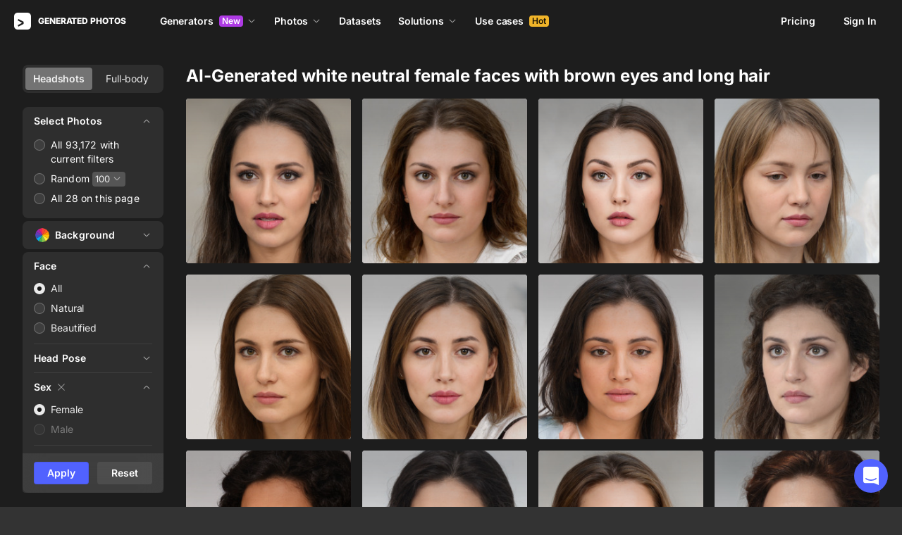

--- FILE ---
content_type: text/html;charset=UTF-8
request_url: https://generated.photos/faces/brown-eyes/long/neutral/white-race/female
body_size: 227957
content:
<!doctype html>
<html lang="en" data-n-head="%7B%22lang%22:%7B%22ssr%22:%22en%22%7D%7D">
<head>
  <title>AI-Generated White Neutral Female Faces brown eyes and Long  hair | Generated.Photos</title><meta data-n-head="ssr" charset="utf-8"><meta data-n-head="ssr" name="viewport" content="width=device-width, initial-scale=1"><meta data-n-head="ssr" name="format-detection" content="telephone=no"><meta data-n-head="ssr" name="robots" data-hid="robots" content="noodp"><meta data-n-head="ssr" http-equiv="X-UA-Compatible" content="IE=edge, chrome=1"><meta data-n-head="ssr" name="description" data-hid="description" content="Find high-quality white female AI-generated faces for your design and business needs. Realistic, lifelike images available for immediate download. "><meta data-n-head="ssr" name="twitter:card" data-hid="twitter:card" content="summary_large_image"><meta data-n-head="ssr" name="twitter:url" data-hid="twitter:url" content="https://generated.photos/face/joyful-white-young-adult-female-with-medium-brown-hair-and-brown-eyes--5e68408a6d3b380006e1b2d3"><meta data-n-head="ssr" name="twitter:title" data-hid="twitter:title" content="AI-Generated White Neutral Female Faces brown eyes and Long  hair | Generated.Photos"><meta data-n-head="ssr" name="twitter:description" data-hid="twitter:description" content="Find high-quality white female AI-generated faces for your design and business needs. Realistic, lifelike images available for immediate download. "><meta data-n-head="ssr" name="twitter:image" data-hid="twitter:image" content="https://static.generated.photos/vue-static/generated-photo-og.png"><meta data-n-head="ssr" name="og:url" data-hid="og:url" content="https://generated.photos/face/joyful-white-young-adult-female-with-medium-brown-hair-and-brown-eyes--5e68408a6d3b380006e1b2d3"><meta data-n-head="ssr" name="og:title" data-hid="og:title" content="AI-Generated White Neutral Female Faces brown eyes and Long  hair | Generated.Photos"><meta data-n-head="ssr" name="og:description" data-hid="og:description" content="Find high-quality white female AI-generated faces for your design and business needs. Realistic, lifelike images available for immediate download. "><meta data-n-head="ssr" name="og:image" data-hid="og:image" content="https://static.generated.photos/vue-static/generated-photo-og.png"><link data-n-head="ssr" rel="icon" type="image/png" size="16" data-hid="favicon-16" href="https://static.generated.photos/vue-static/favicon.png"><link data-n-head="ssr" rel="icon" type="image/png" size="32" data-hid="favicon-32" href="https://static.generated.photos/vue-static/favicon.png"><link data-n-head="ssr" rel="canonical" href="https://generated.photos/faces/female/white-race/brown-eyes/long/neutral"><link rel="modulepreload" as="script" crossorigin href="https://static.generated.photos/_nuxt/generated-photos/app.a83bdafaaab8bdace102.js"><link rel="modulepreload" as="script" crossorigin href="https://static.generated.photos/_nuxt/generated-photos/commons/app.a74fa01c878e2c3a6198.js"><link rel="modulepreload" as="script" crossorigin href="https://static.generated.photos/_nuxt/generated-photos/runtime.baad3073dfd27bb0fede.js"><link rel="modulepreload" as="script" crossorigin href="https://static.generated.photos/_nuxt/generated-photos/vendors/app.8d2e135e100f9d66f594.js"><style data-vue-ssr-id="161c297f:0,15bee852:0,253864ce:0,aefcc5ac:0,3b66eb1a:0 68a7c93e:0,4e9e990c:0,87c5bd7c:0,9cfae5c6:0,02de9c9c:0,100297c2:0,73844a3f:0,8536ab9e:0,5e699fbb:0,57f25b12:0,11f6f764:0,51b5e0fd:0,72419b09:0,5beaa7f6:0,83bb2c9e:0,13f526f4:0,ff04171c:0,2278a83f:0,b2c4175e:0,173db3f8:0,37479cd6:0,6affd43c:0,01fa554c:0,50a8160a:0,2ad15cd3:0,1a143082:0,7e372c60:0,e06bb6e8:0,084e87c7:0,437a839d:0,19fad151:0,2bb4641b:0">/*! normalize.css v8.0.1 | MIT License | github.com/necolas/normalize.css */html{-webkit-text-size-adjust:100%;line-height:1.15}body{margin:0}main{display:block}h1{font-size:2em;margin:.67em 0}hr{box-sizing:initial;height:0;overflow:visible}pre{font-family:monospace,monospace;font-size:1em}a{background-color:initial}abbr[title]{border-bottom:none;-webkit-text-decoration:underline;text-decoration:underline;-webkit-text-decoration:underline dotted;text-decoration:underline dotted}b,strong{font-weight:bolder}code,kbd,samp{font-family:monospace,monospace;font-size:1em}small{font-size:80%}sub,sup{font-size:75%;line-height:0;position:relative;vertical-align:initial}sub{bottom:-.25em}sup{top:-.5em}img{border-style:none}button,input,optgroup,select,textarea{font-family:inherit;font-size:100%;line-height:1.15;margin:0}button,input{overflow:visible}button,select{text-transform:none}[type=button],[type=reset],[type=submit],button{-webkit-appearance:button}[type=button]::-moz-focus-inner,[type=reset]::-moz-focus-inner,[type=submit]::-moz-focus-inner,button::-moz-focus-inner{border-style:none;padding:0}[type=button]:-moz-focusring,[type=reset]:-moz-focusring,[type=submit]:-moz-focusring,button:-moz-focusring{outline:1px dotted ButtonText}fieldset{padding:.35em .75em .625em}legend{box-sizing:border-box;color:inherit;display:table;max-width:100%;padding:0;white-space:normal}progress{vertical-align:initial}textarea{overflow:auto}[type=checkbox],[type=radio]{box-sizing:border-box;padding:0}[type=number]::-webkit-inner-spin-button,[type=number]::-webkit-outer-spin-button{height:auto}[type=search]{-webkit-appearance:textfield;outline-offset:-2px}[type=search]::-webkit-search-decoration{-webkit-appearance:none}::-webkit-file-upload-button{-webkit-appearance:button;font:inherit}details{display:block}summary{display:list-item}[hidden],template{display:none}
@font-face{font-display:swap;font-family:"Inter";font-style:normal;font-weight:400;src:url(https://static.generated.photos/_nuxt/generated-photos/fonts/Inter-400-1.df391b7.woff2) format("woff2")}@font-face{font-display:swap;font-family:"Inter";font-style:normal;font-weight:500;src:url(https://static.generated.photos/_nuxt/generated-photos/fonts/Inter-400-1.df391b7.woff2) format("woff2")}@font-face{font-display:swap;font-family:"Inter";font-style:normal;font-weight:600;src:url(https://static.generated.photos/_nuxt/generated-photos/fonts/Inter-400-1.df391b7.woff2) format("woff2")}@font-face{font-display:swap;font-family:"Inter";font-style:normal;font-weight:700;src:url(https://static.generated.photos/_nuxt/generated-photos/fonts/Inter-400-1.df391b7.woff2) format("woff2")}@font-face{font-display:swap;font-family:"Inter";font-style:normal;font-weight:800;src:url(https://static.generated.photos/_nuxt/generated-photos/fonts/Inter-400-1.df391b7.woff2) format("woff2")}@font-face{font-display:swap;font-family:"Inter";font-style:normal;font-weight:900;src:url(https://static.generated.photos/_nuxt/generated-photos/fonts/Inter-400-1.df391b7.woff2) format("woff2")}
.yt-lite{background-color:#000;background-position:50%;background-size:cover;contain:content;cursor:pointer;display:block;position:relative}.yt-lite:before{background-image:url([data-uri]);background-position:top;background-repeat:repeat-x;box-sizing:initial;content:"";display:block;height:60px;padding-bottom:50px;position:absolute;top:0;transition:all .2s cubic-bezier(0,0,.2,1);width:100%}.yt-lite:after{content:"";display:block;padding-bottom:56.25%}.yt-lite>iframe{height:100%;left:0;position:absolute;top:0;width:100%}.yt-lite>.lty-playbtn{background-color:initial;background-image:url('data:image/svg+xml;utf8,<svg xmlns="http://www.w3.org/2000/svg" viewBox="0 0 68 48"><path d="M66.52 7.74c-.78-2.93-2.49-5.41-5.42-6.19C55.79.13 34 0 34 0S12.21.13 6.9 1.55c-2.93.78-4.63 3.26-5.42 6.19C.06 13.05 0 24 0 24s.06 10.95 1.48 16.26c.78 2.93 2.49 5.41 5.42 6.19C12.21 47.87 34 48 34 48s21.79-.13 27.1-1.55c2.93-.78 4.64-3.26 5.42-6.19C67.94 34.95 68 24 68 24s-.06-10.95-1.48-16.26z" fill="red"/><path d="M45 24 27 14v20" fill="white"/></svg>');border:none;cursor:pointer;display:block;filter:grayscale(100%);height:48px;left:50%;position:absolute;top:50%;transform:translate3d(-50%,-50%,0);transition:filter .2s cubic-bezier(0,0,.2,1);width:68px;z-index:1}.yt-lite:focus-within>.lty-playbtn,.yt-lite:hover>.lty-playbtn{filter:none}.yt-lite.lyt-activated{cursor:inherit}.yt-lite.lyt-activated:before,.yt-lite.lyt-activated>.lty-playbtn{opacity:0;pointer-events:none}
.intercom-cta[data-v-1dc5c933]{align-items:center;background:#1fb141;border:none;border-radius:50%;bottom:20px;box-shadow:0 1px 6px 0 #0000000f,0 2px 32px 0 #00000029;cursor:pointer;display:flex;height:3rem;justify-content:center;position:fixed;right:20px;width:3rem;z-index:2147483000}.with-corner-ad[data-v-1dc5c933]{right:240px}
code[class*=language-],pre[class*=language-]{color:#c5c8c6;direction:ltr;font-family:Inconsolata,Monaco,Consolas,"Courier New",Courier,monospace;-webkit-hyphens:none;hyphens:none;line-height:1.5;tab-size:4;text-align:left;text-shadow:0 1px #0000004d;white-space:pre;word-break:normal;word-spacing:normal}pre[class*=language-]{border-radius:.3em;margin:.5em 0;overflow:auto;padding:1em}:not(pre)>code[class*=language-],pre[class*=language-]{background:#1d1f21}:not(pre)>code[class*=language-]{border-radius:.3em;padding:.1em}.token.cdata,.token.comment,.token.doctype,.token.prolog{color:#7c7c7c}.token.punctuation{color:#c5c8c6}.namespace{opacity:.7}.token.keyword,.token.property,.token.tag{color:#96cbfe}.token.class-name{color:#ffffb6;-webkit-text-decoration:underline;text-decoration:underline}.token.boolean,.token.constant{color:#9c9}.token.deleted,.token.symbol{color:#f92672}.token.number{color:#ff73fd}.token.attr-name,.token.builtin,.token.char,.token.inserted,.token.selector,.token.string{color:#a8ff60}.token.variable{color:#c6c5fe}.token.operator{color:#ededed}.token.entity{color:#ffffb6}.token.url{color:#96cbfe}.language-css .token.string,.style .token.string{color:#87c38a}.token.atrule,.token.attr-value{color:#f9ee98}.token.function{color:#dad085}.token.regex{color:#e9c062}.token.important{color:#fd971f}.token.bold,.token.important{font-weight:700}.token.italic{font-style:italic}.token.entity{cursor:help}.nuxt-progress{background-color:#5162ff;height:2px;left:0;opacity:1;position:fixed;right:0;top:0;transition:width .1s,opacity .4s;width:0;z-index:999999}.nuxt-progress.nuxt-progress-notransition{transition:none}.nuxt-progress-failed{background-color:red}
@keyframes spin-60d78989{0%{transform:rotate(0)}to{transform:rotate(1turn)}}.generated-photos[data-v-60d78989]{background-color:#1d1d1d;color:#fff;display:grid;font-size:14px;grid-template-columns:100%;grid-template-rows:auto 1fr auto;line-height:20px;min-height:100vh;min-height:calc(var(--vh, 1vh)*100)}.generated-photos header[data-v-60d78989]{transition:none}.generated-photos--has-transparent-header header[data-v-60d78989]{background:#0000}.generated-humans-landing[data-v-60d78989]{background-color:#111}
:root{--c-white:#fff;--c-transparent-black_100:#00000008;--c-transparent-black_200:#00000014;--c-transparent-black_300:#00000026;--c-transparent-black_400:#00000042;--c-transparent-black_500:#0006;--c-transparent-black_600:#0000008c;--c-transparent-black_700:#000000b3;--c-transparent-black_800:#000c;--c-transparent-black_900:#000000e6;--c-black_100:#f7f7f7;--c-black_200:#ebebeb;--c-black_300:#d9d9d9;--c-black_400:#bdbdbd;--c-black_500:#999;--c-black_600:#737373;--c-black_700:#4d4d4d;--c-black_800:#333;--c-black_900:#1a1a1a;--c-green_100:#e7f9eb;--c-green_200:#c3efcd;--c-green_300:#88dd9f;--c-green_400:#47d16c;--c-green_500:#1fb141;--c-green_600:#189a2e;--c-green_700:#0d731e;--c-green_800:#085e16;--c-green_900:#04490f;--c-red_100:#ffe3e3;--c-red_200:#ffbdbd;--c-red_300:#ff9b9b;--c-red_400:#f86a6a;--c-red_500:#ef4e4e;--c-red_600:#e12d39;--c-red_700:#cf1124;--c-red_800:#ab091e;--c-red_900:#8a041a;--c-yellow_100:#fffbea;--c-yellow_200:#fff3c4;--c-yellow_300:#fce588;--c-yellow_400:#fadb5f;--c-yellow_500:#f7c948;--c-yellow_600:#f0b429;--c-yellow_700:#de911d;--c-yellow_800:#cb6e17;--c-yellow_900:#b44d12;--c-blue_100:#e6f6ff;--c-blue_200:#bae3ff;--c-blue_300:#7cc4fa;--c-blue_400:#47a3f3;--c-blue_500:#2186eb;--c-blue_600:#0967d2;--c-blue_700:#0552b5;--c-blue_800:#03449e;--c-blue_900:#01337d;--c-body:var(--c-white);--c-text:var(--c-black_900);--spacer-2xs:0.25rem;--spacer-xs:0.5rem;--spacer-sm:1rem;--spacer-base:1.5rem;--spacer-lg:2rem;--spacer-xl:2.5rem;--spacer-2xl:5rem;--spacer-3xl:10rem;--font-family-primary:"Roboto",serif;--font-family-secondary:"Raleway",sans-serif;--font-family-legacy:"Inter",sans-serif;--font-light:300;--font-normal:400;--font-medium:500;--font-semibold:600;--font-bold:700;--font-extra-bold:800;--font-extra-extra-bold:900;--font-2xs:0.625rem;--font-xs:0.75rem;--font-sm:0.875rem;--font-base:1rem;--font-lg:1.125rem;--font-xl:1.5rem;--h1-font-size:2rem;--h2-font-size:1.5rem;--h3-font-size:1rem;--h4-font-size:0.875rem;--h5-font-size:0.75rem;--h6-font-size:0.75rem;--h1-line-height:40px;--h2-line-height:32px;--h3-line-height:24px;--h4-line-height:20px;--p-line-height:24px;--ui-14-line-height:20px}@media(min-width:1024px){:root{--h1-font-size:2.5rem;--h2-font-size:1.5rem;--h3-font-size:1.125rem;--h4-font-size:0.875rem;--h1-line-height:48px}}:root{--height-scroll-wrap:100%;--scroll-width:8px;--scroll-color-thumb-default:#00000026;--scroll-color-thumb-hover:#00000042;--scroll-color-thumb-active:#0006;--scroll-color-track-default:#0000;--scroll-color-track-hover:#0000;--scroll-color-track-active:#0000;--scroll-border-radius-thumb:4px;--scroll-border-radius-track:4px;--scroll-auto-hide:visible}.i8-scroll{height:100%;height:var(--height-scroll-wrap);overflow:auto;scrollbar-color:#00000026 #0000;scrollbar-color:var(--scroll-color-thumb-default) var(--scroll-color-track-default);scrollbar-width:8px;scrollbar-width:var(--scroll-width)}.i8-scroll::-webkit-scrollbar{width:10px;width:calc(var(--scroll-width) + 2px)}.i8-scroll::-webkit-scrollbar-thumb,.i8-scroll::-webkit-scrollbar-track{visibility:visible;visibility:var(--scroll-auto-hide)}.i8-scroll:hover::-webkit-scrollbar-thumb,.i8-scroll:hover::-webkit-scrollbar-track{visibility:visible}.i8-scroll::-webkit-scrollbar-thumb{background-clip:padding-box;background-color:#00000026;background-color:var(--scroll-color-thumb-default);border:2px solid #0000;border-radius:4px;border-radius:var(--scroll-border-radius-thumb)}.i8-scroll::-webkit-scrollbar-thumb:hover{background-color:#00000042;background-color:var(--scroll-color-thumb-hover)}.i8-scroll::-webkit-scrollbar-thumb:active{background-color:#0006;background-color:var(--scroll-color-thumb-active)}.i8-scroll::-webkit-scrollbar-track{background-color:#0000;background-color:var(--scroll-color-track-default);border-radius:4px;border-radius:var(--scroll-border-radius-track)}.i8-scroll::-webkit-scrollbar-track:hover{background-color:#0000;background-color:var(--scroll-color-track-hover)}.i8-scroll::-webkit-scrollbar-track:active{background-color:#0000;background-color:var(--scroll-color-track-active)}h1,h2,h3,h4,h5{margin:0;padding:0}.header2,.header3,.header4{font-weight:700}.header1{font-size:32px;line-height:40px}@media(min-width:450px){.header1{font-size:40px;line-height:48px}}.header2{font-size:24px;line-height:32px}.header3{font-size:18px;line-height:24px}.header4{font-size:14px;line-height:24px}.light{font-weight:300}.normal{font-weight:400}.semi-bold{font-weight:600}.bold{font-weight:700}.extra-bold{font-weight:800}.black{font-weight:900}.slide-in-out-enter-active{transition:all .3s ease}.slide-in-out-leave-active{transition:all .4s ease}.slide-in-out-enter,.slide-in-out-leave-to{transform:translateY(500px)}.fade-enter-active,.fade-leave-active{transition:opacity .4s ease}.fade-enter,.fade-leave-to{opacity:0}.fade-slow-enter-active,.fade-slow-leave-active{transition:opacity 3s ease}.fade-slow-enter,.fade-slow-leave-to{opacity:0}.scale-enter-active,.scale-leave-active{transition:all .2s ease}.scale-enter,.scale-leave-to{opacity:0;transform:scale(.97)}@keyframes fadeIn{0%{opacity:0}to{opacity:1}}.fast-fade-enter-active,.fast-fade-leave-active{transition:all .1s ease-out}.fast-fade-enter,.fast-fade-leave-to{opacity:0}@media(max-width:670px){.action-bar-animation-enter-active,.processing-bar-animation-enter-active{opacity:1;transition:all .2s ease-out}.action-bar-animation-enter-active{transform:translateX(-50%) translateY(0)}.action-bar-animation-leave-active,.processing-bar-animation-leave-active{transition:all .1s ease-out}.action-bar-animation-enter,.processing-bar-animation-enter{opacity:0}.action-bar-animation-enter{transform:translateX(-50%) translateY(8px)!important}.action-bar-animation-leave-to,.processing-bar-animation-leave-to{opacity:0}.processing-bar-animation-enter-active{transform:translate(-50%,-16px)}.processing-bar-animation-enter{transform:translate(-50%,-8px)!important}}.dropdown--active .dropdown-trigger{background:#ffffff2e!important}.dropdown__human-generator{border-bottom:initial}.dropdown__human-generator .dropdown-item{padding:4px 8px!important}.dropdown__human-generator .dropdown-item.selected,.dropdown__human-generator .dropdown-item:hover{background:#ffffff0a!important}.dropdown__human-generator .dropdown-item .icon{display:none}.dropdown__human-generator .dropdown-item.selected .icon{display:block}.dropdown__human-generator .dropdown-list{border:1px solid #ffffff14;box-shadow:0 0 1px #6060604f,0 12px 24px -6px #60606026;height:340px;padding:8px!important;top:calc(100% + 8px);width:100%}.dropdown__human-generator .dropdown-trigger{align-items:center;background:#ffffff14;border-radius:4px;display:flex;height:40px;justify-content:space-between;padding:10px 12px 10px 16px;transition:all .2s ease-out;width:100%}.dropdown__human-generator .dropdown-trigger:hover{background:#ffffff24}.dropdown__human-generator .dropdown-trigger:active,.dropdown__human-generator .dropdown-trigger:focus{background:#ffffff2e}.dropdown__human-generator .dropdown-trigger:after{display:none}.dropdown__in-header{border-bottom:initial!important}@media(max-width:1064px){.dropdown__in-header{padding:5px 11px}}.dropdown__in-header .dropdown-item{border-radius:4px;font-size:14px!important;font-weight:400;letter-spacing:-.084px!important;line-height:20px!important;padding:4px 8px}.dropdown__in-header .dropdown-item.selected,.dropdown__in-header .dropdown-item:hover{background:#ffffff08!important}.dropdown__in-header .dropdown-item .icon{display:none}.dropdown__in-header .dropdown-list{background:#272727!important;border-radius:4px;height:auto;left:-12px!important;min-width:208px!important;padding:8px!important;top:calc(100% + 14px)!important;width:100%}@media(max-width:1064px){.dropdown__in-header .dropdown-list{background:#0000 none repeat 0 0/auto auto padding-box border-box scroll!important;background:initial!important;border-left:1px solid;border-radius:0!important;margin-left:13px;margin-top:4px;min-width:0!important;min-width:auto!important;padding:0 0 0 6px!important;position:relative!important;width:100%}}.dropdown__in-header .dropdown-trigger{align-items:center;background:#0000 none repeat 0 0/auto auto padding-box border-box scroll!important;background:initial!important;border-bottom:initial;border-radius:4px;display:flex;font-weight:600;height:20px;justify-content:space-between;letter-spacing:-.084px;line-height:20px;padding:0;transition:all .2s ease-out;width:100%}@media(max-width:1064px){.dropdown__in-header .dropdown-trigger{font-weight:400}}.dropdown__in-header .dropdown-trigger:after{display:none}.dropdown__in-header .dropdown-trigger:hover{background:#ffffff14}.dropdown__in-header .dropdown-trigger .arrow{margin:0}.dropdown__in-header .dropdown-trigger__text{margin-right:4px}.tooltip{background:#1a1a1a;border-radius:4px;color:#fff;font-size:14px;font-weight:400;letter-spacing:-.006em;line-height:20px;padding:4px 12px;pointer-events:none;-webkit-user-select:none;user-select:none;z-index:9999}.tooltip .tooltip-inner{text-align:left}.tooltip--hide{display:none}.tooltip:after{border-color:#1a1a1a #0000 #0000;border-style:solid;border-width:8px 8px 0;content:"";display:block;left:50%;position:absolute;top:-3px;transform:translateX(-50%) rotate(-180deg)}.tooltip--default{top:8px!important}.tooltip--reset{left:234px!important}.tooltip--info{left:238px!important}.tooltip--pose{background:#4d4d4d;border-radius:4px;left:0;top:7px!important}.tooltip--pose:after{border-color:#4d4d4d #0000 #0000;top:-6px}.tooltip--info,.tooltip--reset{max-width:207px}.tooltip--info:after,.tooltip--reset:after{left:-3px;top:calc(50% - 3px);transform:translateX(-50%) rotate(-270deg)}@keyframes slideToLeft{0%{margin-left:8px}to{margin-left:0}}.tooltip--seed{max-width:293px;top:-13px!important}.tooltip--seed:after{bottom:-7px;top:auto;transform:translateX(-50%) rotate(0)}.tooltip--another-face-upload,.tooltip--another-pose-upload{max-width:186px!important;top:10px!important}.tooltip--another-face-upload:after,.tooltip--another-pose-upload:after{bottom:auto;top:-6px;transform:rotate(180deg)}.tooltip--another-face-upload .tooltip-inner,.tooltip--another-pose-upload .tooltip-inner{text-align:center}.tooltip--another-pose-upload{left:0!important}.tooltip--another-pose-upload:after{left:calc(50% - 6px)}.tooltip--another-face-upload{left:72px!important}.tooltip--another-face-upload:after{left:42px}.custom-scroll{overflow-y:scroll}@media(min-width:769px){.custom-scroll{scrollbar-color:#00000014;scrollbar-width:thin}.custom-scroll::-webkit-scrollbar{height:6px;width:6px}.custom-scroll::-webkit-scrollbar-thumb{background-color:#00000014;border-radius:6px}}.i8-scroll{--scroll-auto-hide:hidden;overflow-y:scroll;scrollbar-width:none}.i8-scroll::-webkit-scrollbar{display:none}.button,button{align-items:center;border-radius:4px;cursor:pointer;display:flex;font-family:inherit;font-size:14px;font-weight:600;height:40px;justify-content:center;letter-spacing:-.006em;line-height:24px;outline:none;padding:7px 16px;position:relative;text-align:center;-webkit-text-decoration:none;text-decoration:none;transition:all .2s ease-out;white-space:nowrap}.button:disabled,button:disabled{cursor:default;opacity:.5}.button.is-loading,button.is-loading{color:#0000;pointer-events:none}.button i,button i{margin-left:8px}.button i svg,button i svg{fill:currentColor;height:10px;width:10px}.button .icon--left,button .icon--left{margin-right:6px}.button-purple{background:#5162ff;border:1px solid #5162ff;color:#fff;-webkit-user-select:none;user-select:none}.button-purple:hover:not(:disabled){background:#4c5be8;border-color:#4c5be8}.button-purple:active:not(:disabled),.button-purple:focus:not(:disabled){background:#3347ff!important;border-color:#3347ff}.button-purple.is-loading{background:#ffffff0a;border:1px solid #ffffff14}.button-purple.is-loading:after{animation:spin 1s ease infinite;border:3px solid #0000;border-radius:50%;border-top-color:#fff6;content:"";height:18px;left:calc(50% - 9px);position:absolute;top:calc(50% - 9px);width:18px}.button-purple.is-loading .icon{display:none}.button-disabled{background:#272727;color:#fff;cursor:auto;opacity:.5}.button-white{background:#fff;border:1px solid #2222221a;color:#333;-webkit-user-select:none;user-select:none}.button-white:hover:not(:disabled){background:#aeaeae;border:1px solid #2222221a;color:#333}.button-white:active:not(:disabled),.button-white:focus:not(:disabled){background:gray!important;border:1px solid #767676!important}.button-white.is-loading:after{animation:spin 1s ease infinite;border:2px solid #0000;border-radius:50%;border-top-color:#fff6;content:"";height:18px;left:calc(50% - 9px);position:absolute;top:calc(50% - 9px);width:18px}.button-white-outline{background:none;background:#ffffff0a;border:1px solid #ffffff14;border-radius:4px;color:#fff}.button-white-outline:hover:not(:disabled){background:#ffffff14}.button-white-outline.is-loading:after{animation:spin 1s ease infinite;border:3px solid #0000;border-radius:50%;border-top-color:#fff6;content:"";height:18px;left:calc(50% - 9px);position:absolute;top:calc(50% - 9px);width:18px}.button-white-outline:active:not(:disabled),.button-white-outline:focus:not(:disabled){background:#ffffff26}.button-white-outline:disabled{background:#ffffff0a;color:#fff6}.button-poll{background:#ffffff26;border:1px solid #f7f7f726;color:#fff}.button-poll:hover:not(:disabled){background:#f0f0f026;border-color:#e6e6e626}.modal-close{align-items:center;background-color:#fff;border:1px solid #00000014;border-radius:50%;cursor:pointer;display:flex;height:44px;justify-content:center;min-height:44px;position:absolute;right:-68px;top:0;width:44px;z-index:15}.modal-close>svg{height:24px;width:24px}.modal-close:hover{opacity:1}.modal-close:active{transform:scale(.97)}@media(max-width:400px){.modal-close{height:32px;min-height:32px;width:32px}}.modal-close ::v-deep svg{display:block;height:24px;width:24px}.app-popup .app-popup-content{margin-right:0!important;min-width:130px}a.modal-link{color:#5162ff;font-size:14px;line-height:18px;text-decoration:underline;-webkit-text-decoration:underline #5162ff40;text-decoration:underline #5162ff40;text-underline-position:under;transition:all .2s ease-out}a.modal-link:active,a.modal-link:focus,a.modal-link:hover{text-decoration:underline;-webkit-text-decoration:underline #5162ff;text-decoration:underline #5162ff}.overlay{background-color:#111111e6!important;z-index:9999!important}.overlay,.overlay[data-modal=video]{height:100vh!important;height:calc(var(--vh, 1vh)*100)!important}.overlay .app-modal{background:#272727!important;border-radius:4px!important;box-shadow:none!important;color:#fff!important}.app-modal-container.is-scrollable{max-height:100%!important;max-width:100%!important;overflow-y:visible!important;overflow-y:initial!important}.face-generator-page{color:#fff}.face-generator-page .link{border-bottom:1px solid #ffffff42;color:#fff;cursor:pointer;-webkit-text-decoration:none;text-decoration:none;transition:all .2s ease-out}.face-generator-page .link:hover{border-bottom-color:#fff9}.face-generator-page .link :focus,.face-generator-page .link:active{border-bottom-color:#fff}.anonymizer-page .link,.face-generator-landing-page .link{border-bottom:1px solid #5162ff40;color:#5162ff;cursor:pointer;display:inline-block;letter-spacing:.01em;-webkit-text-decoration:none;text-decoration:none}.anonymizer-page .link:hover,.face-generator-landing-page .link:hover{border-color:#5162ff}.anonymizer-page .faq ul,.face-generator-landing-page .faq ul{margin-bottom:0;margin-top:16px;padding-left:16px}.anonymizer-page .faq ul li:not(:last-of-type),.face-generator-landing-page .faq ul li:not(:last-of-type){margin-bottom:16px}.info-page~footer{padding-top:30px}@media(min-width:1170px){.info-page~footer{padding-top:50px}}.face-generator-landing-page{-webkit-font-smoothing:antialiased;font-size:24px;font-weight:500;line-height:34px;text-rendering:optimizeLegibility}@media(max-width:450px){.face-generator-landing-page{font-size:16px;line-height:24px}}.face-generator-landing-page .container{margin-left:auto;margin-right:auto;max-width:1264px;padding:0 40px;position:relative;width:100%}@media(max-width:480px){.face-generator-landing-page .container{padding:0 20px}}.face-generator-landing-page h2{font-size:32px;font-weight:900;letter-spacing:-.5px;line-height:40px}.info-page{background-color:#fff;color:#1d1d1d;padding-bottom:70px;padding-top:70px}.info-page .container{margin:auto;max-width:772px;width:100%}@media(max-width:772px){.info-page .container{padding:20px}}.info-page .lead{font-size:18px;font-weight:400;letter-spacing:.01em;line-height:30px}.info-page hr{border:1px solid #1d1d1d1a;display:block;margin-bottom:2rem;margin-top:2rem}.info-page a{border-bottom:1px solid #1d1d1d;color:#1d1d1d;-webkit-text-decoration:none;text-decoration:none}.info-page h1{font-size:42px;line-height:50px;margin-bottom:20px;margin-top:0}.info-page h2{font-size:17px;margin-bottom:10px;padding-top:10px}.info-page h2,.info-page h5{font-weight:800;letter-spacing:.01em;line-height:22px}.info-page h5{font-size:14px;margin-bottom:15px;margin-top:0}.info-page p{margin-bottom:20px;margin-top:0}.info-page ul{list-style:none;margin:0 0 15px;padding-left:0}.info-page ul li:not(:last-child){margin-bottom:15px}.info-page ul li:before{color:#1d1d1d80;content:"·";margin-right:10px}.info-page img{height:auto;max-width:100%}.info-page .media-block{margin:50px 0}.info-page .media-block.has-fullwidth img{max-width:1300px;width:100%}.info-page .media-block img{display:block;margin:auto;max-width:100%}.info-page .media-block .media-caption{color:#1d1d1d80;font-size:14px;letter-spacing:.01em;line-height:22px;padding-top:15px}.intercom-namespace--hidden{display:none}.intercom-cta{background:#5162ff!important;box-shadow:none!important}@media(max-width:670px){.has-generator-stage .intercom-app{color:blue}.has-generator-stage .intercom-app>div:first-child{z-index:9999999999}}@media(max-width:670px)and (min-width:460px){.has-generator-stage .intercom-app>div:first-child{bottom:79px;height:min(704px,100% - 92px);right:74px;top:12px;width:calc(100vw - 86px)}}@media(max-width:670px){.has-generator-stage .intercom-app>div:nth-child(2){bottom:200px;right:17px}}.menu-dropdown{position:relative}.menu-dropdown__divider{background:#ffffff14;height:1px!important;margin:7px 4px 8px!important;padding:0 4px!important;width:calc(100% - 8px)}.menu-dropdown__options{background:#4d4d4d;border-radius:8px;box-shadow:0 12px 24px -6px #00000026,0 0 1px 0 #0000004f;padding:4px 4px 0;position:absolute;right:0;top:48px;width:260px;z-index:1}@media(max-width:670px){.menu-dropdown__options{top:53px}}.menu-dropdown__option{align-items:center;border-radius:4px;cursor:pointer;display:flex;height:32px;margin-bottom:4px;padding:4px 8px;transition:all .2s ease-out;-webkit-user-select:none;user-select:none}.menu-dropdown__option:hover{background:#ffffff14}.menu-dropdown__option:active,.menu-dropdown__option:focus{background:#ffffff26}.menu-dropdown__option-icon{height:16px;margin-right:8px;width:16px}.menu-dropdown__option--dimmed{opacity:.5}.menu-dropdown__option-text{overflow:hidden;text-overflow:ellipsis}body{-webkit-font-smoothing:antialiased;-moz-osx-font-smoothing:grayscale;background-color:#333;color:#fff;font-family:"Inter","Helvetica Neue","Arial",sans-serif!important;font-family:-apple-system,BlinkMacSystemFont,"San Francisco","HelveticaNeue-Light","Helvetica Neue Light","Helvetica Neue","Segoe UI","Fira Sans",Roboto,Oxygen,Ubuntu,"Droid Sans","Arial",sans-serif;font-size:14px;font-weight:400;letter-spacing:-.084px;line-height:20px;margin:0;overflow-y:scroll;padding:0;text-rendering:optimizeLegibility}body.has-generator-stage{overflow:hidden}body.has-generator-stage .Vue-Toastification__container{bottom:auto;left:0;margin:0;top:100vh;top:calc(var(--vh, 1vh)*100);transform:translateY(calc(-100% - 16px));width:100vw}body.has-generator-stage .Vue-Toastification__toast{background:#1a1a1a;border-radius:6px;box-shadow:0 12px 24px -6px #60606026,0 0 1px 0 #6060604f;margin:0 auto;max-width:calc(100% - 32px);min-height:0;min-height:auto;min-width:264px;padding:12px 48px 12px 16px;width:-moz-fit-content;width:fit-content}.link{border-bottom:none;color:#fff;cursor:pointer;font-size:14px;line-height:18px;overflow:hidden;text-decoration:underline;-webkit-text-decoration:underline solid #ffffff26;text-decoration:underline solid #ffffff26;-webkit-text-decoration:1px underline #ffffff26;text-decoration:1px underline #ffffff26;text-decoration-thickness:1px;text-overflow:ellipsis;text-underline-position:under;transition:all .2s ease-out;white-space:nowrap}.link:hover{text-decoration:underline;-webkit-text-decoration:underline solid #ffffffb3;text-decoration:underline solid #ffffffb3;-webkit-text-decoration:1px underline #ffffffb3;text-decoration:1px underline #ffffffb3;text-decoration-thickness:1px}.link:active,.link:focus{text-decoration:underline;-webkit-text-decoration:underline solid #fff;text-decoration:underline solid #fff;-webkit-text-decoration:1px underline #fff;text-decoration:1px underline #fff;text-decoration-thickness:1px}.link:visited{color:inherit}.no-link{text-decoration:none;text-decoration:initial}*,:after,:before{box-sizing:border-box}:focus{outline:none}code,kbd,pre,samp{font-family:SFMono-Regular,Menlo,Monaco,Consolas,"Liberation Mono","Courier New",monospace;font-size:1em}.main-content{grid-gap:32px;display:grid;grid-template-columns:200px 1fr;padding:0 15px}@media(max-width:768px){.main-content{grid-gap:16px;grid-template-columns:1fr}}.container{margin:auto;max-width:1224px;padding-left:32px;padding-right:32px;width:100%}@media(max-width:480px){.container{max-width:none;padding:0 20px}}.text-center{text-align:center}.form-group label,.form-input{display:block}.form-input{background:#ffffff0a;border:1px solid #0000;border-radius:4px;color:#fff;font-family:inherit;font-size:14px;line-height:20px;padding:10px 14px;transition:all .2s ease-out;width:100%}.form-input:hover{border-color:#ffffff4d}.form-input:focus{border-color:#ffffff80}.form-input:disabled{border-color:#0000;opacity:.5}.header1{font-size:42px;font-weight:900;line-height:50px;margin:0;text-align:center}@media(max-width:960px){.header1{font-size:32px;line-height:40px}}.video-responsive{height:0;padding-top:56.25%;position:relative}.video-responsive iframe{border:0}.video-responsive iframe,.video-responsive video{height:100%;left:0;position:absolute;top:0;width:100%}.cookies-widget{box-shadow:0 -2px 20px 3px #0003;z-index:9999!important}@media(max-width:640px){.cookies-widget{bottom:8px!important}}@media(max-width:360px){.cookies-widget{max-width:calc(100% - 16px)!important}}input[type=email]::placeholder,input[type=text]::placeholder,textarea::placeholder{color:#ffffff8c}.has-pseudo-scroll{padding-right:17px;padding-right:var(--width-scrollbar,17px)}.has-pseudo-scroll:after{background:#00000026;bottom:0;content:"";display:block;position:fixed;right:0;top:0;width:17px;width:var(--width-scrollbar,17px)}@keyframes spin{0%{transform:rotate(0)}to{transform:rotate(1turn)}}
@keyframes spin-14d673a1{0%{transform:rotate(0)}to{transform:rotate(1turn)}}header[data-v-14d673a1]{background:#1d1d1d;transition:background-color .3s ease-in-out;z-index:100}header.has-sticky[data-v-14d673a1]{position:sticky;top:0}.filters-trigger[data-v-14d673a1]{background-color:initial;border:0;color:#fff;cursor:pointer;display:none;height:20px;padding:2px;width:20px}.filters-trigger[data-v-14d673a1] svg{fill:currentColor;display:block}@media(max-width:1064px){.filters-trigger[data-v-14d673a1]{display:block}}.cart[data-v-14d673a1]{align-items:center;display:flex;justify-content:center;padding:9px 20px}.cart .cart-counter[data-v-14d673a1]{background:#ff5959;border-radius:100px;color:#fff;font-size:10px;font-weight:500;line-height:12px;margin-left:5px;padding:2px 7px}.cart .icon[data-v-14d673a1]{margin-right:7px}@media(max-width:1064px){.cart[data-v-14d673a1]{background-color:initial;border:none;color:#fff;font-size:14px;font-weight:400;justify-content:flex-start;line-height:22px;padding:5px 11px;width:100%}.cart .icon[data-v-14d673a1]{display:none}}.gamburger[data-v-14d673a1]{background-color:initial;border:0;cursor:pointer;display:none;height:20px;margin-left:auto;padding:0 2px;position:relative;z-index:3}@media(max-width:1064px){.gamburger[data-v-14d673a1]{display:block}}.gamburger .gamburger-line[data-v-14d673a1]{background-color:#fff;content:"";display:block;height:2px;position:relative;transition:all .25s ease;width:24px}.gamburger .gamburger-line[data-v-14d673a1]:first-child{top:-5px}.gamburger .gamburger-line[data-v-14d673a1]:last-child{top:5px}.gamburger.is-active .gamburger-line[data-v-14d673a1]:first-child{transform:rotate(45deg) translate(5px,5px)}.gamburger.is-active .gamburger-line[data-v-14d673a1]:last-child{transform:rotate(-45deg) translate(5px,-5px)}.gamburger.is-active .gamburger-line[data-v-14d673a1]:nth-child(2){opacity:0}.header-wrap[data-v-14d673a1]{align-items:center;display:flex;height:60px;padding:0 20px}@media(min-width:850px){.header-wrap[data-v-14d673a1]{flex-wrap:nowrap}}.header-right[data-v-14d673a1]{align-items:center;display:flex;width:100%}@media(max-width:1064px){.header-right[data-v-14d673a1]{margin-left:auto}}.logo[data-v-14d673a1]{align-items:center;color:#fff;display:flex;position:relative;-webkit-text-decoration:none;text-decoration:none;z-index:1}.logo .logo-icon[data-v-14d673a1]{flex-shrink:0;height:24px;width:24px}.logo .logo-title[data-v-14d673a1]{font-size:12px;font-weight:800;margin-left:10px;text-transform:uppercase;white-space:nowrap}.nav-overlay[data-v-14d673a1]{background-color:#000000b3;bottom:0;left:0;position:fixed;right:0;top:0;z-index:1}@media(min-width:1064px){.nav-overlay[data-v-14d673a1]{display:none}}.fade-nav-enter-active[data-v-14d673a1],.fade-nav-leave-active[data-v-14d673a1]{transition:opacity .25s linear}.fade-nav-enter[data-v-14d673a1],.fade-nav-leave-to[data-v-14d673a1]{opacity:0}.nav[data-v-14d673a1]{background:#1d1d1d;position:absolute;z-index:1}@media(max-width:1064px){.nav[data-v-14d673a1]{border-radius:4px;display:none;min-width:160px;overflow:hidden;right:15px;top:60px}.nav.is-show[data-v-14d673a1]{display:block}}@media(min-width:1064px){.nav[data-v-14d673a1]{background:#0000;padding:0;position:static;width:auto;width:100%}}.nav .nav-list[data-v-14d673a1]{list-style:none;margin:0;padding-left:0;width:100%}.nav .nav-list li[data-v-14d673a1]{padding:0!important}.nav .nav-list li>a[data-v-14d673a1]{padding:6px 12px}@media(max-width:1064px){.nav .nav-list li[data-v-14d673a1] .dropdown{padding:0!important}}.nav .nav-list li[data-v-14d673a1] .dropdown--faces .dropdown-list,.nav .nav-list li[data-v-14d673a1] .dropdown--photos .dropdown-list{width:260px}.nav .nav-list li[data-v-14d673a1] .dropdown-trigger{height:auto;padding:6px 12px}.nav .nav-list li[data-v-14d673a1] .dropdown-list{left:0!important;top:calc(100% + 8px)!important}@media(max-width:1064px){.nav .nav-list li[data-v-14d673a1] .dropdown-list{margin-bottom:8px}}.nav .nav-list li[data-v-14d673a1]:not(.right){background-color:initial;border-radius:4px;float:left;padding:6px 12px}.nav .nav-list li:not(.right) .icon[data-v-14d673a1]{display:inline-block;height:20px;margin-left:6px;padding-bottom:2px;vertical-align:middle;width:16px}.nav .nav-list li[data-v-14d673a1]:not(.right):hover{background-color:#ffffff0a}.nav .nav-list li[data-v-14d673a1]:not(.right):active,.nav .nav-list li[data-v-14d673a1]:not(.right):focus{background-color:#ffffff14}.nav .nav-list li[data-v-14d673a1]:not(.right) .dropdown--opened .dropdown-trigger{background:#ffffff14!important}@media(max-width:1064px){.nav .nav-list li[data-v-14d673a1]:not(.right){clear:both;padding:0}}.nav .nav-list li.right[data-v-14d673a1] button{height:32px;padding:5px 16px}@media(max-width:1064px){.nav .nav-list li.right[data-v-14d673a1] button{border:none;font-weight:400;margin-left:11px;padding:4px 0}.nav .nav-list li.right[data-v-14d673a1] button:last-child{margin-left:0;padding-left:12px}}@media(max-width:1064px){.nav .nav-list li.right[data-v-14d673a1] button{background:#0000;color:#fff;height:30px;justify-content:flex-start}.nav .nav-list li.right[data-v-14d673a1] button:hover{background-color:#ffffff0a}.nav .nav-list li.right[data-v-14d673a1] button:active,.nav .nav-list li.right[data-v-14d673a1] button:focus{background-color:#ffffff14}}.nav .nav-list li.right.cart[data-v-14d673a1]{padding:0}@media(max-width:1064px){.nav .nav-list li.right.cart[data-v-14d673a1]{margin:4px 0;padding:0;width:100%}.nav .nav-list li.right.cart[data-v-14d673a1] button{width:100%}}.nav .nav-list li.right.auth-popup[data-v-14d673a1]{margin-left:12px}@media(max-width:1064px){.nav .nav-list li.right.auth-popup[data-v-14d673a1]{margin-left:0}}@media(min-width:1064px){.nav .nav-list li.right.auth-popup[data-v-14d673a1] button{background:#0000;border:none}.nav .nav-list li.right.auth-popup[data-v-14d673a1] button:hover{background-color:#ffffff0a}.nav .nav-list li.right.auth-popup[data-v-14d673a1] button:active,.nav .nav-list li.right.auth-popup[data-v-14d673a1] button:focus{background-color:#ffffff14}}.nav .nav-list li a[data-v-14d673a1]{align-items:center;display:flex}.nav .nav-list li .badge[data-v-14d673a1]{background:#fd5074;border-radius:4px;font-size:12px;height:16px;line-height:16px;margin-left:8px;padding:0 4px}@media(max-width:1064px){.nav .nav-list[data-v-14d673a1]{background-color:#333;display:flex;flex-direction:column;padding:8px}}@media(min-width:1064px){.nav .nav-list[data-v-14d673a1]{align-items:center;display:flex;padding-left:36px}.nav .nav-list>li.pricing[data-v-14d673a1]{margin-left:auto;margin-right:16px}.nav .nav-list>li.pricing.no-offset-right[data-v-14d673a1]{margin-right:0}}.nav .nav-list a[data-v-14d673a1]{color:#fff;cursor:pointer;display:block;font-size:14px;font-weight:600;letter-spacing:-.006em;line-height:20px;padding:10px 0;-webkit-text-decoration:none;text-decoration:none}@media(max-width:1064px){.nav .nav-list a[data-v-14d673a1]{border-radius:4px;font-weight:400;padding:5px 11px}.nav .nav-list a[data-v-14d673a1]:hover{background:#ffffff14}}@media(min-width:1064px){.nav .nav-list a[data-v-14d673a1]{padding:0}}@media(max-width:1064px){.nav[data-v-14d673a1] .user-pic{display:none}}@media(max-width:1064px){.nav[data-v-14d673a1] .popup-content{display:block;padding:0;position:relative}.nav[data-v-14d673a1] .popup-content .user-popup-item{padding-left:12px}}.badge--hot[data-v-14d673a1]{background:#f0b429;border-radius:4px;color:#000000e6;font-size:12px;font-weight:600;height:16px;line-height:16px;margin-left:8px;padding:0 4px}
@keyframes spin-0ff707b8{0%{transform:rotate(0)}to{transform:rotate(1turn)}}.icon[data-v-0ff707b8]{align-items:center;display:flex;justify-content:center}
@keyframes spin-8210d676{0%{transform:rotate(0)}to{transform:rotate(1turn)}}.dropdown[data-v-8210d676]{border-bottom:1px solid #ffffff26;position:relative}.dropdown--opened .arrow[data-v-8210d676]{transform:rotate(180deg)}.dropdown-trigger[data-v-8210d676]{align-items:center;cursor:pointer;display:flex;position:relative;-webkit-user-select:none;user-select:none}.dropdown-trigger[data-v-8210d676]:after{content:""}.dropdown-trigger__content[data-v-8210d676],.dropdown-trigger__content-row[data-v-8210d676]{display:flex}.dropdown-trigger__content-row[data-v-8210d676]{align-items:center}.dropdown-trigger__content--has-two-rows[data-v-8210d676]{flex-direction:column}.dropdown-trigger__badge[data-v-8210d676]{border-radius:4px;font-size:12px;font-weight:600;letter-spacing:0;line-height:16px;margin-left:4px;margin-right:4px;padding:0 4px}.dropdown-trigger__content[data-v-8210d676]{align-items:center}.arrow[data-v-8210d676]{display:inline-block;height:16px;margin-left:4px;position:relative;transform:rotate(0);transition:all .2s ease-out;width:16px}.arrow[data-v-8210d676] svg{fill:#fff;left:0;position:absolute;top:0}.dropdown-list[data-v-8210d676]{background:#333;border-radius:4px;height:auto;left:0;min-width:145px;padding:3px;position:absolute;top:calc(100% + 8px);z-index:10}@media(max-width:768px){.dropdown-list[data-v-8210d676]{bottom:100%;top:auto}}
@keyframes spin-59a209f0{0%{transform:rotate(0)}to{transform:rotate(1turn)}}.dropdown-item[data-v-59a209f0]{align-items:center;border-radius:4px;color:#fff;cursor:pointer;display:flex;font-size:13px;justify-content:space-between;letter-spacing:.01em;line-height:22px;margin:1px;padding:3px 10px;text-decoration:none;text-decoration:initial}.dropdown-item__content[data-v-59a209f0],.dropdown-item__content-row[data-v-59a209f0]{display:flex}.dropdown-item__content-row[data-v-59a209f0]{align-items:center}.dropdown-item__content--has-two-rows[data-v-59a209f0]{flex-direction:column}.dropdown-item__badge[data-v-59a209f0]{border-radius:4px;font-size:12px;font-weight:600;letter-spacing:0;line-height:16px;margin-left:4px;margin-left:5px;padding:0 4px}.dropdown-item__blue-dot[data-v-59a209f0]{background:#5162ff;border-radius:50%;height:8px;margin-left:6px;width:8px}.dropdown-item__description[data-v-59a209f0]{color:#ffffffb3;font-size:12px;line-height:16px;text-align:left}.dropdown-item__icon[data-v-59a209f0]{display:flex}.dropdown-item.custom[data-v-59a209f0]{display:flex;margin-bottom:15px!important;padding:0!important}.dropdown-item.custom input[data-v-59a209f0]{background:#fff;border:none;border-bottom-left-radius:4px;border-top-left-radius:4px;font-size:13px;font-weight:400;line-height:22px;padding-left:10px}.dropdown-item.custom .confirm[data-v-59a209f0]{align-items:center;background:#5162ff;border-bottom-right-radius:4px;border-top-right-radius:4px;display:flex;font-size:13px;font-weight:800;justify-content:center;line-height:18px;padding:7px 10px;width:62px}.dropdown-item.custom[data-v-59a209f0]:hover{background:none}.dropdown-item[data-v-59a209f0]:hover{background:gray}.dropdown-item--selected .icon-selected[data-v-59a209f0]{display:flex}.dropdown-item--highlighted[data-v-59a209f0],.dropdown-item--selected[data-v-59a209f0]{background:#ffffff08!important;cursor:default}
@keyframes spin-5a3de8e4{0%{transform:rotate(0)}to{transform:rotate(1turn)}}.button-white-outline[data-v-5a3de8e4]{padding:5px 16px}.auth__sign-in[data-v-5a3de8e4] .loader{background-color:initial!important}.auth button[data-v-5a3de8e4]{height:32px;width:100%}.auth button[data-v-5a3de8e4]:hover{background-color:#ffffff0a;opacity:1}.auth button[data-v-5a3de8e4]:active,.auth button[data-v-5a3de8e4]:focus{background-color:#ffffff14}@media(max-width:768px){.auth button[data-v-5a3de8e4]{background-color:initial;border:0;border-radius:4px;color:#fff;display:block;font-size:14px;font-weight:400;line-height:22px;padding:5px 11px;text-align:left;transition:none;width:100%}.auth button[data-v-5a3de8e4]:hover{color:#fff}}.user[data-v-5a3de8e4]{position:relative}
@keyframes spin-5113728d{0%{transform:rotate(0)}to{transform:rotate(1turn)}}[data-v-5113728d] .auth-modal.app-modal{background:#272727;border-radius:4px;color:#fff;padding:0;width:370px}@media(min-device-width:320px)and (max-device-width:850px)and (orientation:landscape){[data-v-5113728d] .auth-modal.app-modal{overflow-y:auto}}@media(max-width:480px){[data-v-5113728d] .auth-modal.app-modal{width:100%}}[data-v-5113728d] .auth-modal.app-modal .close{align-items:center;background-color:#fff;border-radius:50%;display:flex;height:44px;justify-content:center;position:absolute;right:10px;top:10px;width:44px;z-index:90}[data-v-5113728d] .auth-modal.app-modal .close:hover{opacity:.8}@media(min-width:800px){[data-v-5113728d] .auth-modal.app-modal .close{right:-74px;top:0}}@media(max-width:480px){[data-v-5113728d] .auth-modal.app-modal .close{height:32px;width:32px}}[data-v-5113728d] .auth-modal.app-modal .close svg{fill:#4d4d4d;height:12px;width:12px}
@keyframes spin-7e2cfb1f{0%{transform:rotate(0deg)}to{transform:rotate(1turn)}}.overlay[data-v-7e2cfb1f]{background:#00000059;height:100vh;left:0;opacity:1;position:fixed;top:0;width:100%;z-index:999}.app-modal-container[data-v-7e2cfb1f]{font-size:1rem;left:50%;max-height:95%;max-width:95%;min-width:18rem;position:absolute;text-align:left;top:50%;transform:translate(-50%,-50%)}.app-modal-container.is-scrollable[data-v-7e2cfb1f]{border-radius:8px;overflow-y:auto}.app-modal[data-v-7e2cfb1f]{background:#fff;border-radius:8px;box-shadow:0 20px 60px -2px #1b213a66;padding:2rem}.app-modal.is-big[data-v-7e2cfb1f]{padding:32px 40px 44px}.app-modal.is-no-bottom-padding[data-v-7e2cfb1f]{padding-bottom:0}.app-modal.is-center[data-v-7e2cfb1f]{text-align:center}.app-modal.is-center>.app-icon[data-v-7e2cfb1f]{margin:0 auto}.app-modal[data-v-7e2cfb1f] .title{color:#000;line-height:40px;margin:0 0 .5rem}.app-modal[data-v-7e2cfb1f] .description{font-size:18px;line-height:26px;margin-bottom:24px}.close[data-v-7e2cfb1f]{cursor:pointer;height:13.75px;position:absolute;right:28px;text-align:center;top:24px;width:13.75px}.close[data-v-7e2cfb1f]> svg{fill:#979494;transition:all .3s ease}.close[data-v-7e2cfb1f]> svg:hover{fill:#000!important}.close.is-outside[data-v-7e2cfb1f]{bottom:100%;color:#444;font-size:34px;font-weight:300;right:0;top:auto}.close.is-outside[data-v-7e2cfb1f]:hover{background-color:#0000000d}@media(min-width:500px){.close.is-bold[data-v-7e2cfb1f]{align-items:center;background:#fff;border-radius:50%;display:flex;height:44px;justify-content:center;right:-68px;top:0;width:44px}.close.is-bold[data-v-7e2cfb1f] svg{max-height:12px;max-width:12px}}.app-modal-enter-active[data-v-7e2cfb1f],.app-modal-leave-active[data-v-7e2cfb1f]{transition:all .2s}.app-modal-enter[data-v-7e2cfb1f],.app-modal-leave-active[data-v-7e2cfb1f]{opacity:0}.login-modal.app-modal[data-v-7e2cfb1f]{padding:0}
@keyframes spin-eda37dcc{0%{transform:rotate(0)}to{transform:rotate(1turn)}}.gp-button[data-v-eda37dcc]{position:relative}.gp-button--disabled[data-v-eda37dcc]{cursor:default;pointer-events:none}.gp-button__badge[data-v-eda37dcc]{border-radius:4px;font-size:12px;line-height:16px;margin-left:6px;padding:0 4px}.gp-button .loader[data-v-eda37dcc]{align-items:center;border-radius:4px;display:flex;height:100%;justify-content:center;left:0;position:absolute;top:0;transform:translate(0);width:100%;z-index:5}.gp-button .loader[data-v-eda37dcc]:after{animation:spin-eda37dcc 1s ease infinite;border:2px solid #0000;border-radius:50%;border-top-color:#aaa;content:"";height:24px;left:calc(50% - 12px);position:absolute;top:calc(50% - 12px);width:24px}.gp-button .loader.small[data-v-eda37dcc]:after{height:16px;left:calc(50% - 8px);top:calc(50% - 8px);width:16px}.button[data-v-eda37dcc]{align-items:center;-webkit-appearance:none;appearance:none;border:1px solid #00000014;border-radius:4px;cursor:pointer;display:flex;font-weight:600;justify-content:center;outline:none;transition:all .2s ease-out;width:100%}.button[data-v-eda37dcc]:disabled{cursor:default;pointer-events:none}.button[data-v-eda37dcc]:active{transform:scale(.975)}.button.extra-large[data-v-eda37dcc]{font-size:18px;font-weight:700;height:64px;line-height:24px;padding:20px 28px}.button.extra-large .icon.left[data-v-eda37dcc]{margin-right:12px}.button.has-left-icon.medium[data-v-eda37dcc]{padding-left:12px}.button.has-only-icon .icon[data-v-eda37dcc]{margin:0!important}.button.large[data-v-eda37dcc]{height:40px;padding:0 16px}.button.large.has-badge[data-v-eda37dcc]{padding-right:12px}.button.large.has-left-icon[data-v-eda37dcc],.button.large.has-right-icon[data-v-eda37dcc],.button.medium.has-left-icon[data-v-eda37dcc],.button.medium.has-right-icon[data-v-eda37dcc]{padding-left:12px}.button.large.has-right-icon[data-v-eda37dcc],.button.medium.has-right-icon[data-v-eda37dcc]{padding-right:8px}.button.loading[data-v-eda37dcc]{background-color:#ffffff14!important;color:#0000!important}.button.loading .icon[data-v-eda37dcc],.button.loading[data-v-eda37dcc] .icon{display:none}.button.medium[data-v-eda37dcc]{height:32px;padding:0 16px}.button.small[data-v-eda37dcc]{height:24px;padding:0 8px}.button.primary[data-v-eda37dcc]{background-color:#5162ff;color:#fff}.button.primary[data-v-eda37dcc]:hover{background-color:#3347ff!important}.button.primary[data-v-eda37dcc]:active{background-color:#0a23ff!important}.button.primary-bw[data-v-eda37dcc]{background-color:#4d4d4d;color:#fff}.button.primary-bw[data-v-eda37dcc]:hover{background-color:#737373}.button.primary-bw[data-v-eda37dcc]:active{background-color:#999}.button.secondary[data-v-eda37dcc]{background-color:#fff;color:#1a1a1a}.button.secondary[data-v-eda37dcc]:hover{background-color:#f7f7f7}.button.secondary[data-v-eda37dcc]:active{background-color:#ebebeb}.button.outlined[data-v-eda37dcc]{background-color:initial;border-color:#ffffff14;color:#fff}.button.outlined[data-v-eda37dcc]:hover{background-color:#ffffff08}.button.outlined-2[data-v-eda37dcc],.button.outlined[data-v-eda37dcc]:active{background-color:#ffffff14}.button.outlined-2[data-v-eda37dcc]{border:initial;color:#fff}.button.outlined-2[data-v-eda37dcc]:hover{background-color:#ffffff26}.button.outlined-2[data-v-eda37dcc]:active{background-color:#ffffff42}.button.pretty[data-v-eda37dcc]{background:linear-gradient(90deg,#df4b6f,#e9864d);border:initial;color:#fff}.button.text[data-v-eda37dcc]{background-color:initial;border:none;color:#fff}.button.text[data-v-eda37dcc]:hover{background-color:#ffffff14}.button.text[data-v-eda37dcc]:active{background-color:#ffffff26}.button .icon.left[data-v-eda37dcc]{margin-right:6px}.button .icon.right[data-v-eda37dcc]{margin-left:6px}.button.blurred[data-v-eda37dcc]{background-color:#ffffff0a;color:#fff}.button.blurred[data-v-eda37dcc]:hover{background-color:#ffffff14}.button.blurred[data-v-eda37dcc]:active{background-color:#ffffff26}
@keyframes spin-413f77c5{0%{transform:rotate(0)}to{transform:rotate(1turn)}}.main-content[data-v-413f77c5]{margin:auto;max-width:1920px;padding:32px 32px 40px}@media(max-width:768px){.main-content[data-v-413f77c5]{padding:64px 20px 40px}}.main-content header[data-v-413f77c5]{grid-column:1/3}@media(max-width:768px){.main-content aside[data-v-413f77c5]{grid-column:1/3}}.main-content aside .sticky[data-v-413f77c5]{grid-gap:10px;display:grid;grid-template-columns:1fr 1fr 1fr;overflow:scroll;position:static}@media(min-width:768px){.main-content aside .sticky[data-v-413f77c5]{border-radius:4px;display:block;margin-left:-16px;margin-right:-16px;overflow:hidden;padding-left:16px;padding-right:16px;position:sticky;top:0;transform:none}.main-content aside .sticky.spacer[data-v-413f77c5]{top:15px}}.main-content aside .human-generator-poses[data-v-413f77c5]{margin-top:16px}.main-content main[data-v-413f77c5]{height:-moz-fit-content;height:fit-content;position:relative}@media(max-width:768px){.main-content main[data-v-413f77c5]{grid-column:1/3}}.main-content main .grid--loading[data-v-413f77c5]{min-height:calc(100vh - 94px)}.main-content main .gp-datasets-promo[data-v-413f77c5]{margin-top:40px}.main-content main .gp-keyword[data-v-413f77c5]{margin-bottom:20px}.main-content main .loader[data-v-413f77c5]{height:18px;left:50%;position:absolute;top:50%;transform:translate(-50%,-50%);width:24px}.main-content main .loader[data-v-413f77c5]:after{animation:spin-413f77c5 1s ease infinite;border:2px solid #0000;border-radius:50%;border-top-color:#fff;content:"";height:24px;left:calc(50% - 12px);position:absolute;top:calc(50% - 12px);width:24px}.main-content main .loader-wrap[data-v-413f77c5]{height:calc(100vh - 94px);left:0;position:absolute;right:0;top:0}.main-content__image[data-v-413f77c5]{overflow:hidden}
@keyframes spin-57247a5c{0%{transform:rotate(0)}to{transform:rotate(1turn)}}.mobile[data-v-57247a5c]{display:none}@media(max-width:768px){.mobile[data-v-57247a5c]{display:block}}.mobile .bulk-trigger-mobile[data-v-57247a5c]{align-items:center;background:#333;border:1px solid #363636;border-radius:4px;color:#fff;display:flex;font-size:14px;font-style:normal;font-weight:600;height:32px;justify-content:center;letter-spacing:-.084px;line-height:20px;padding:4px 12px 4px 8px;width:100%}.mobile .bulk-trigger-mobile .icon[data-v-57247a5c]{height:24px;margin-right:6px;width:24px}@media(max-width:768px){.desktop[data-v-57247a5c]{display:none}}.backdrop[data-v-57247a5c]{background-color:#111111e6;height:100vh;height:calc(var(--vh, 1vh)*100);top:0;z-index:89}.backdrop[data-v-57247a5c],.mobile-bulk[data-v-57247a5c]{left:0;position:fixed;width:100%}.mobile-bulk[data-v-57247a5c]{bottom:0;z-index:90}.mobile-bulk .options[data-v-57247a5c]{background:#272727;padding:20px 20px 40px}.mobile-bulk .header[data-v-57247a5c]{align-items:center;background:#1d1d1d;display:flex;font-weight:800;height:62px;justify-content:space-between;padding:0 20px}.mobile-bulk .header .close[data-v-57247a5c]{align-items:center;display:flex;height:22px;justify-content:center;width:22px}.mobile-bulk .header .close[data-v-57247a5c] svg{fill:#ffffff80;height:12px;width:12px}.bulk-controls[data-v-57247a5c]{margin-bottom:4px}.bulk-controls[data-v-57247a5c] .details .details-content{padding-top:0}.bulk-controls .details[data-v-57247a5c]{border-bottom:none}.bulk-controls .details.is-expand[data-v-57247a5c]{padding-bottom:6px}@media(max-width:768px){.bulk-controls[data-v-57247a5c]{grid-column:3;grid-row:1}}.bulk-controls .gp-tabs[data-v-57247a5c]{grid-gap:2px;background:#ffffff14;border-radius:8px;display:grid;grid-template-columns:1fr 1fr;margin-bottom:20px;width:100%}@media(max-width:768px){.bulk-controls .gp-tabs[data-v-57247a5c]{left:20px;margin-bottom:0;position:absolute;top:60px;width:calc(100% - 40px)}}.bulk-controls[data-v-57247a5c] .gp-tabs__tab{justify-content:center;overflow:hidden;padding:6px;white-space:nowrap}.bulk-controls[data-v-57247a5c] .gp-tabs__tab .gp-tabs__tab-text{color:#ffffffe6;font-weight:400;overflow:hidden;text-overflow:ellipsis}.bulk-controls[data-v-57247a5c] .gp-tabs__tab--active{background-color:#737373!important}.bulk-controls[data-v-57247a5c] .gp-tabs__tab--active{box-shadow:0 0 1px 0 #0000004f,0 1px 1px 0 #00000026}.bulk-controls[data-v-57247a5c] .gp-tabs__tab--active .gp-tabs__tab-text{font-weight:600}.options[data-v-57247a5c]{background:#ffffff14;border-radius:8px;padding:10px 16px}.options[data-v-57247a5c] .dropdown-trigger{background:#555;border-radius:4px;color:#ffffffe6;font-size:14px;font-weight:400;letter-spacing:-.084px;line-height:20px;padding:4px}.options[data-v-57247a5c] .dropdown{border-bottom:initial;margin-left:4px}.option[data-v-57247a5c]{align-items:center}.option[data-v-57247a5c]:not(:last-of-type){margin-bottom:4px}.option[data-id=random][data-v-57247a5c] .dropdown-list{background:#333;border:1px solid #ffffff08;border-radius:4px;box-shadow:0 0 1px 0 #6060604f,0 12px 24px -6px #60606026;left:-76px;padding:16px;top:calc(100% - 1px);top:calc(100% + 5px);width:180px}.option[data-id=random][data-v-57247a5c] .dropdown-list .custom{margin:0 0 16px!important;padding:0!important}.option[data-id=random][data-v-57247a5c] .dropdown-list .custom{align-items:center;display:flex}.option[data-id=random][data-v-57247a5c] .dropdown-list .custom:hover{background:#0000 none repeat 0 0/auto auto padding-box border-box scroll!important;background:initial!important}.option[data-id=random][data-v-57247a5c] .dropdown-list .custom input{background:#ffffff14;border:1px solid #fff0;border-radius:4px;color:#ffffffe6;font-size:14px;font-weight:400;height:32px;letter-spacing:-.084px;line-height:20px;margin-right:8px;padding:6px 12px;width:85px}.option[data-id=random][data-v-57247a5c] .dropdown-list .dropdown-item{margin:0;padding:6px 8px;transition:all .2s ease-out}.option[data-id=random][data-v-57247a5c] .dropdown-list .dropdown-item.selected,.option[data-id=random][data-v-57247a5c] .dropdown-list .dropdown-item:hover{background:#ffffff17}.option[data-id=random][data-v-57247a5c] .dropdown-list .dropdown-item.selected{background:#ffffff14}.option[data-id=random][data-v-57247a5c] .dropdown-list .dropdown-item:nth-child(2){margin-top:0}.option[data-id=random][data-v-57247a5c] .dropdown-list .dropdown-item:last-child{margin-bottom:0}.option[data-id=random][data-v-57247a5c] .dropdown-trigger{font-size:13px;font-weight:400;height:21px;letter-spacing:.01em;line-height:23px}.option[data-id=random][data-v-57247a5c] .dropdown-trigger .arrow{margin-left:2px}.clear.with-margin[data-v-57247a5c]{margin-left:15px}.control-bar[data-v-57247a5c]{grid-gap:12px;display:grid;grid-template-columns:1fr 1fr;margin:6px 0;padding:0}.control-bar .button[data-v-57247a5c]{font-size:13px;font-weight:800;height:32px;line-height:18px;width:100%}.option[data-v-57247a5c]{display:flex}.dropdown[data-v-57247a5c]{margin-left:5px}
@keyframes spin-3b7ffa03{0%{transform:rotate(0)}to{transform:rotate(1turn)}}.cart-controls[data-v-3b7ffa03]{margin-bottom:20px}.cart-controls__badge--cart-quantity[data-v-3b7ffa03]{background:#f86a6a;border-radius:4px;color:#fff;font-size:12px;font-weight:600;height:16px;line-height:16px;margin-left:6px;padding:0 4px}.cart-controls__btn-text[data-v-3b7ffa03]{overflow:hidden;text-overflow:ellipsis}.cart-controls__add-to-cart[data-v-3b7ffa03],.cart-controls__cart[data-v-3b7ffa03]{margin-bottom:4px}@media(max-width:604px){.cart-controls.three-buttons button[data-v-3b7ffa03]{margin:0!important}.cart-controls.three-buttons button[data-v-3b7ffa03]:first-child{grid-column:1/span 2;grid-row:2}.cart-controls.three-buttons button[data-v-3b7ffa03]:last-child{grid-column:2;grid-row:1;max-width:calc(50vw - 24px)}.cart-controls.three-buttons button[data-v-3b7ffa03]:nth-child(2){grid-column:1;grid-row:1;max-width:calc(50vw - 24px)}.cart-controls.three-buttons button span[data-v-3b7ffa03]{max-width:calc(50vw - 32px);overflow:hidden;text-overflow:ellipsis;white-space:nowrap}.cart-controls.two-buttons button[data-v-3b7ffa03]{margin:0!important;max-width:calc(50vw - 24px)}.cart-controls.two-buttons button span[data-v-3b7ffa03]{max-width:calc(50vw - 32px);overflow:hidden;text-overflow:ellipsis;white-space:nowrap}}.cart-controls button[data-v-3b7ffa03]{align-items:center;display:flex;font-size:14px;font-weight:600;height:40px;justify-content:center;line-height:20px;margin-bottom:4px;width:100%}.cart-controls .cart .cart-counter[data-v-3b7ffa03]{background:#ff5959;border-radius:4px;color:#fff;font-size:10px;font-weight:600;line-height:12px;margin-left:4px;padding:3px 6px}.cart-controls .cart .icon[data-v-3b7ffa03]{height:18px;margin-right:6px;position:relative;width:18px}.cart-controls .cart .icon[data-v-3b7ffa03] svg{left:0;position:absolute;top:0}@media(max-width:768px){.cart-controls .cart[data-v-3b7ffa03]{order:2}}.cart-controls .add .icon[data-v-3b7ffa03]{height:18px;margin-right:5px;width:18px}.cart-controls .add .icon[data-v-3b7ffa03] svg{fill:#fff}@media(max-width:768px){.cart-controls .add[data-v-3b7ffa03]{order:1}}@media(max-width:604px){.cart-controls .add[data-v-3b7ffa03]{margin-bottom:8px}}@media(max-width:768px){.cart-controls[data-v-3b7ffa03]{background:#333;bottom:0;display:flex;left:0;margin:0;padding:15px;position:fixed;width:100%;z-index:80}.cart-controls button[data-v-3b7ffa03]{flex:1 1 auto;margin-bottom:0}.cart-controls button.with-margin[data-v-3b7ffa03]{margin-right:15px}}@media(max-width:604px){.cart-controls[data-v-3b7ffa03]{grid-gap:15px;display:grid;gap:15px;grid-template-columns:1fr}}
@keyframes spin-5d899a2e{0%{transform:rotate(0)}to{transform:rotate(1turn)}}.gp-tabs[data-v-5d899a2e]{background:#272727;border-radius:8px;display:flex;padding:4px;width:max-content}.gp-tabs__tab[data-v-5d899a2e]{align-items:center;border-radius:4px;cursor:pointer;display:flex;padding:8px 16px;transition:all .2s ease-out;-webkit-user-select:none;user-select:none}.gp-tabs__tab[data-v-5d899a2e]:hover{background-color:#ffffff14}.gp-tabs__tab--active[data-v-5d899a2e]{background-color:#fff!important}.gp-tabs__tab--active .gp-tabs__tab-text[data-v-5d899a2e]{color:#1a1a1a}.gp-tabs__tab--disabled[data-v-5d899a2e]{color:#fff6;cursor:not-allowed}.gp-tabs__tab--disabled[data-v-5d899a2e]:active,.gp-tabs__tab--disabled[data-v-5d899a2e]:focus,.gp-tabs__tab--disabled[data-v-5d899a2e]:hover{background-color:initial}.gp-tabs__tab-icon[data-v-5d899a2e]{height:24px;margin-right:8px;width:24px}.gp-tabs__tab-text[data-v-5d899a2e]{font-size:14px;font-weight:600;letter-spacing:-.084px;line-height:20px}.gp-tabs__tab-badge[data-v-5d899a2e]{background:#fadb5f;border-radius:4px;color:#1a1a1a;font-size:12px;font-weight:600;height:16px;line-height:16px;margin-left:8px;padding:0 4px}
@keyframes spin-8fa3825a{0%{transform:rotate(0)}to{transform:rotate(1turn)}}.details[data-v-8fa3825a]:not(:last-of-type){border-bottom:1px solid #ffffff14}.details.is-expand .arrow[data-v-8fa3825a]{transform:rotate(180deg)}.details.is-expand .summary[data-v-8fa3825a]{margin-bottom:12px}.summary[data-v-8fa3825a]{background-color:initial;border:0;color:inherit;cursor:pointer;display:block;font-size:14px;font-weight:600;height:20px;letter-spacing:.01em;line-height:20px;padding:0;position:relative;text-align:left;text-transform:capitalize;transform:none;width:100%}.summary .summary-wrap[data-v-8fa3825a]{align-items:center;color:#fff;display:inline-flex}.summary .left-icon[data-v-8fa3825a]{height:24px;margin-right:6px;width:24px}.summary .arrow[data-v-8fa3825a]{align-items:center;color:#fff;display:inline-flex;height:16px;justify-content:center;position:absolute;right:0;top:calc(50% - 8px);transform:rotate(0);transition:all .2s ease-out;width:16px}.summary .arrow[data-v-8fa3825a] svg{fill:currentColor;display:block}.details-content[data-v-8fa3825a]{color:inherit;font-size:inherit;padding:0;position:relative}
@keyframes spin-546c6614{0%{transform:rotate(0)}to{transform:rotate(1turn)}}.bulk-radio input[data-v-546c6614]{height:16px;position:absolute;top:4px;visibility:hidden;width:16px}.bulk-radio label[data-v-546c6614]{cursor:pointer;display:inline-block;font-size:14px;font-weight:400;letter-spacing:.01em;line-height:20px;padding:2px 0 2px 24px;position:relative}.bulk-radio label[data-v-546c6614]:before{background:#ffffff14;border:1px solid #ffffff42;border-radius:8px;content:"";height:16px;left:0;position:absolute;top:4px;width:16px}.bulk-radio label[data-v-546c6614]:after{background-color:initial;border-radius:50%;content:"";height:6px;left:5px;position:absolute;top:9px;width:6px}.bulk-radio label.checked[data-v-546c6614]{pointer-events:none}.bulk-radio label.checked[data-v-546c6614]:before{background:#ffffffe6;border:initial}.bulk-radio label.checked[data-v-546c6614]:after{background:#000000e6;border:initial}
@keyframes spin-94e57b82{0%{transform:rotate(0)}to{transform:rotate(1turn)}}.dropdown-item[data-v-94e57b82]{align-items:center;border-radius:4px;color:#fff;cursor:pointer;display:flex;font-size:13px;justify-content:space-between;letter-spacing:.01em;line-height:22px;margin:1px;padding:3px 10px}.dropdown-item__content[data-v-94e57b82],.dropdown-item__content-row[data-v-94e57b82]{display:flex}.dropdown-item__content-row[data-v-94e57b82]{align-items:center}.dropdown-item__content--has-two-rows[data-v-94e57b82]{flex-direction:column}.dropdown-item__badge[data-v-94e57b82]{border-radius:4px;font-size:12px;font-weight:600;letter-spacing:0;line-height:16px;margin-left:4px;margin-left:5px;padding:0 4px}.dropdown-item__blue-dot[data-v-94e57b82]{background:#5162ff;border-radius:50%;height:8px;margin-left:6px;width:8px}.dropdown-item__description[data-v-94e57b82]{color:#ffffffb3;font-size:12px;line-height:16px;text-align:left}.dropdown-item__icon[data-v-94e57b82]{display:flex}.dropdown-item.custom[data-v-94e57b82]{display:flex;margin-bottom:15px!important;padding:0!important}.dropdown-item.custom input[data-v-94e57b82]{background:#fff;border:none;border-bottom-left-radius:4px;border-top-left-radius:4px;font-size:13px;font-weight:400;line-height:22px;padding-left:10px}.dropdown-item.custom .confirm[data-v-94e57b82]{align-items:center;background:#5162ff;border-bottom-right-radius:4px;border-top-right-radius:4px;display:flex;font-size:13px;font-weight:800;justify-content:center;line-height:18px;padding:7px 10px;width:62px}.dropdown-item.custom[data-v-94e57b82]:hover{background:none}.dropdown-item[data-v-94e57b82]:hover{background:gray}.dropdown-item--selected .icon-selected[data-v-94e57b82]{display:flex}.dropdown-item--highlighted[data-v-94e57b82],.dropdown-item--selected[data-v-94e57b82]{background:#ffffff08!important;cursor:default}
@keyframes spin-16a161b5{0%{transform:rotate(0)}to{transform:rotate(1turn)}}.sidebar-picker[data-v-16a161b5]{width:100%}.bg-trigger-mobile[data-v-16a161b5]{background:#333;border:0;border-radius:4px;color:#fff;cursor:pointer;display:none;font-size:14px;font-style:normal;font-weight:600;height:32px;letter-spacing:.01em;letter-spacing:-.084px;line-height:20px;padding:4px 12px 4px 8px;position:relative;width:100%}@media(max-width:768px){.bg-trigger-mobile[data-v-16a161b5]{display:block}}.bg-trigger-mobile[data-v-16a161b5]:hover{background:#262626}@media(min-width:768px){.bg-trigger-mobile[data-v-16a161b5]{display:none}}.bg-trigger-mobile>span[data-v-16a161b5]{align-items:center;display:flex;height:100%;justify-content:center}.bg-trigger-mobile .icon[data-v-16a161b5]{height:24px;margin-right:6px;position:relative;width:24px}.backdrop[data-v-16a161b5]{background-color:#111111e6;height:100vh;height:calc(var(--vh, 1vh)*100);top:0;z-index:89}.backdrop[data-v-16a161b5],.mobile-bg-picker[data-v-16a161b5]{left:0;position:fixed;width:100%}.mobile-bg-picker[data-v-16a161b5]{bottom:0;display:none;z-index:90}@media(max-width:768px){.mobile-bg-picker[data-v-16a161b5]{display:block}.mobile-bg-picker[data-v-16a161b5] .input-group{max-width:calc(100% - 62px)}}.mobile-bg-picker[data-v-16a161b5] .background-picker{background:#272727;border-radius:0;margin:0}.mobile-bg-picker[data-v-16a161b5] .background-picker .colors{grid-template-columns:repeat(auto-fill,minmax(45px,1fr));margin-bottom:16px}.mobile-bg-picker[data-v-16a161b5] .background-picker .colors .color{height:45px;width:45px}.mobile-bg-picker .header[data-v-16a161b5]{background:#1d1d1d;display:flex;font-size:14px;font-weight:800;justify-content:space-between;line-height:22px;padding:20px}.mobile-bg-picker .header .close[data-v-16a161b5]{align-items:center;display:flex;height:22px;justify-content:center;width:22px}.mobile-bg-picker .header .close[data-v-16a161b5] svg{fill:#ffffff80;height:12px;width:12px}.background-details[data-v-16a161b5]{background:#ffffff14;border-radius:8px;margin-bottom:4px;padding:8px 16px;position:relative}@media(max-width:768px){.background-details[data-v-16a161b5]{display:none}}.background-details[data-v-16a161b5] .details .details-content{padding-top:0}.background-details[data-v-16a161b5] .details .summary{height:24px}.background-details[data-v-16a161b5] .background-picker{background:#0000;margin:0 0 8px;padding:0}
@keyframes spin-58255b16{0%{transform:rotate(0)}to{transform:rotate(1turn)}}.background-picker[data-v-58255b16]{background:#ffffff14;border-radius:6px;letter-spacing:.01em;margin-bottom:16px;padding:20px;position:relative}.background-picker .colors[data-v-58255b16]{grid-gap:5px;display:grid;grid-template-columns:repeat(6,1fr);margin-bottom:16px}.background-picker .colors .color[data-v-58255b16]{align-items:center;border:.5px solid #ffffff42;border-radius:4px;cursor:pointer;display:flex;height:24px;justify-content:center;position:relative;transition:all .2s ease-out;width:24px}.background-picker .colors .color[data-v-58255b16]:hover{opacity:.9}.background-picker .colors .color[data-v-58255b16]:active{transform:scale(.975)}.background-picker .colors .color--selected[data-v-58255b16]:after{border:2px solid #2186eb;border-radius:7px;bottom:-3px;content:"";left:-3px;position:absolute;right:-3px;top:-3px}.background-picker .colors .color--transparent[data-v-58255b16]{background-image:url([data-uri]);background-repeat:repeat}.background-picker .colors .color--transparent .color--checked[data-v-58255b16]{border:.5px solid #0003}.background-picker .colors .color .check[data-v-58255b16]{align-items:center;display:flex;height:16px;justify-content:center;position:absolute;width:16px}.background-picker .colors .color .check[data-v-58255b16] svg{fill:#333}.background-picker .input-group[data-v-58255b16]{position:relative}.background-picker .input-group .color-input[data-v-58255b16]{background:#ffffff0a;border:none;border-radius:4px;color:#ffffffe6;outline:0 solid #0000;padding:6px 8px 6px 32px;width:100%}.background-picker .input-group .color-input[data-v-58255b16],.background-picker .input-group .color-input[data-v-58255b16]::placeholder{font-size:14px;font-weight:400;letter-spacing:-.084px;line-height:20px}.background-picker .input-group .color-input[data-v-58255b16]::placeholder{color:#fff6}.background-picker .input-group .color-icon[data-v-58255b16]{border-radius:50%;height:12px;left:10px;position:absolute;top:10px;width:12px}.background-picker .input-group .color-icon.transparent[data-v-58255b16]{background-image:linear-gradient(45deg,#d6d6d6 25%,#0000 0),linear-gradient(-45deg,#d6d6d6 25%,#0000 0),linear-gradient(45deg,#0000 75%,#d6d6d6 0),linear-gradient(-45deg,#fff 75%,#d6d6d6 0);background-position:0 0,0 5px,5px -5px,-5px 0;background-size:10px 10px}.background-picker .input-group .fill-icon[data-v-58255b16]{height:16px;left:8px;position:absolute;top:8px;width:16px}.background-picker .input-group .reset-icon[data-v-58255b16]{align-items:center;cursor:pointer;display:flex;height:16px;position:absolute;right:8px;top:8px;width:16px}
@keyframes spin-00636cd8{0%{transform:rotate(0)}to{transform:rotate(1turn)}}@media(max-width:768px){.filter[data-v-00636cd8]{grid-column:1;grid-row:1}}.filter-container[data-v-00636cd8]{background:#ffffff14;border-radius:8px}.filter-container.used[data-v-00636cd8]{border-top-left-radius:4px;border-top-right-radius:4px;margin-top:20px}.filter-container .details[data-v-00636cd8]{padding:10px 0}.filter-container .details.is-expand[data-v-00636cd8] .summary{margin-bottom:10px}.used-filter[data-v-00636cd8]{display:flex;padding:15px 20px}.used-filter .checkbox[data-v-00636cd8]{align-items:center;border:1px solid #fff6;border-radius:2px;cursor:pointer;display:flex;height:14px;justify-content:center;width:14px}.used-filter .checkbox.active[data-v-00636cd8]{background:#fff;border:none}.used-filter .checkbox .icon[data-v-00636cd8]{align-items:center;display:flex;height:12px;justify-content:center;width:12px}.used-filter .checkbox .icon[data-v-00636cd8] svg{fill:#212121;stroke:#212121}.used-filter .label[data-v-00636cd8]{cursor:pointer;font-size:14px;line-height:17px;margin-left:7px;margin-top:-2px}@media(max-width:768px){.filter-wrap[data-v-00636cd8]{background:#272727;bottom:0;color:#fff;display:none;left:0;position:fixed;right:0;top:0;z-index:100}.filter-wrap.is-show[data-v-00636cd8]{display:block}}.filter-trigger-mobile[data-v-00636cd8]{align-items:center;background:#333;border:0;border-radius:4px;color:#fff;cursor:pointer;display:flex;font-size:14px;font-style:normal;font-weight:600;height:32px;justify-content:center;letter-spacing:.01em;letter-spacing:-.084px;line-height:20px;padding:4px 12px 4px 8px;position:relative;width:100%}.filter-trigger-mobile[data-v-00636cd8]:hover{background:#262626}@media(min-width:768px){.filter-trigger-mobile[data-v-00636cd8]{display:none}}.filter-trigger-mobile>span[data-v-00636cd8]{align-items:center;display:flex;justify-content:center}.filter-trigger-mobile .icon[data-v-00636cd8]{height:24px;margin-right:6px;position:relative;width:24px}.filter-mobile[data-v-00636cd8]{align-items:center;border-bottom:1px solid #333;display:flex;height:54px;justify-content:space-between;padding:0 15px}@media(min-width:768px){.filter-mobile[data-v-00636cd8]{display:none}}.filter-mobile-title[data-v-00636cd8]{font-size:14px;font-weight:800;letter-spacing:.01em;line-height:22px}.filter-mobile-btn[data-v-00636cd8]{background-color:initial;border:none;color:#fff;cursor:pointer;height:24px;opacity:.7;padding:5px;width:24px}.filter-mobile-btn[data-v-00636cd8]:hover{opacity:1}.filter-mobile-btn[data-v-00636cd8] svg{fill:currentColor;display:block}.filter-details[data-v-00636cd8]{min-height:124px;transition:all .3s ease}.filter-purchased[data-v-00636cd8]{display:flex;margin:10px 0}.filter-purchased .switch[data-v-00636cd8]{align-self:center;background:#ffffff42;border-radius:10px;cursor:pointer;height:16px;padding:2px;width:28px}.filter-purchased .switch.active[data-v-00636cd8]{background:#ffffffe6}.filter-purchased .switch.active .circle[data-v-00636cd8]{background:#000000e6;transform:translateX(12px)}.filter-purchased .switch .circle[data-v-00636cd8]{background:#ffffffe6;border-radius:100%;height:12px;transition:transform .2s ease;width:12px}.filter-purchased .label[data-v-00636cd8]{cursor:pointer;font-size:14px;font-weight:400;letter-spacing:-.084px;line-height:20px;margin-left:8px}.filter-content[data-v-00636cd8]{padding:0 16px}.filter-param-reset[data-v-00636cd8]{border:0;cursor:pointer;display:inline-block;height:16px;margin-left:6px;padding:0;text-align:center;width:16px}.filter-item[data-v-00636cd8]{align-items:center;display:flex;margin-bottom:4px}.filter-item[data-v-00636cd8]:last-child{margin-bottom:0}.filter-item .new-label[data-v-00636cd8]{background:#5162ff;border-radius:4px;font-size:10px;font-weight:700;height:18px;line-height:14px;margin-left:8px;padding:2px 6px;text-transform:uppercase}.filter-link[data-v-00636cd8]{color:#ffffffe6;display:block;font-size:14px;font-weight:400;letter-spacing:-.084px;line-height:20px;padding:2px 0 2px 24px;position:relative;-webkit-text-decoration:none;text-decoration:none}.filter-link[data-v-00636cd8]:before{background:#ffffff14;border:1px solid #ffffff42;border-radius:8px;content:"";height:16px;left:0;position:absolute;top:4px;width:16px}.filter-link[data-v-00636cd8]:after{background-color:initial;border-radius:50%;content:"";height:6px;left:5px;position:absolute;top:9px;width:6px}.filter-link.is-selected[data-v-00636cd8]{pointer-events:none}.filter-link.is-selected[data-v-00636cd8]:before{background:#ffffffe6;border:initial}.filter-link.is-selected[data-v-00636cd8]:after{background:#000000e6;border:initial}.filter-link.is-disabled[data-v-00636cd8]{cursor:default;opacity:.4;pointer-events:none}.filter-defective[data-v-00636cd8]{margin-top:15px}.filter-footer[data-v-00636cd8]{-webkit-backdrop-filter:blur(16px);backdrop-filter:blur(16px);background:#ffffff14;border-radius:0 0 4px 4px;display:flex;justify-content:space-between;padding:12px 16px}.filter-footer .filter-btn[data-v-00636cd8]{margin:0;width:100%}.filter-footer .filter-btn[data-v-00636cd8]:first-child{margin-right:12px}.filter-reset[data-v-00636cd8]{margin-top:15px}.filter-reset button[data-v-00636cd8]{display:block;width:100%}
@keyframes spin-12ad847c{0%{transform:rotate(0)}to{transform:rotate(1turn)}}.meta-header[data-v-12ad847c]{display:flex;justify-content:space-between;margin-bottom:16px;max-width:calc(100% - 32px);position:relative}@media(max-width:768px){.meta-header[data-v-12ad847c]{max-width:100%}}.meta-header .seo-description[data-v-12ad847c]{margin:0;max-width:100%;min-height:100%;overflow:hidden;text-overflow:ellipsis;white-space:nowrap}.meta-header .seo-description[data-v-12ad847c],.meta-header .seo-description[data-v-12ad847c] a{font-size:24px;font-weight:700;line-height:32px}.meta-header .seo-description[data-v-12ad847c]:first-letter{text-transform:capitalize}@media(max-width:768px){.meta-header .seo-description[data-v-12ad847c]{word-wrap:break-word;margin-right:0;max-width:100%;overflow:visible;overflow:initial;white-space:pre-wrap}}.meta-header .bulk-controls[data-v-12ad847c]{display:flex}.meta-header .bulk-controls .close[data-v-12ad847c]{margin-left:10px}.meta-header .bulk-controls .add[data-v-12ad847c]{align-items:center;display:flex}.meta-header .bulk-controls .add .icon[data-v-12ad847c]{height:18px;margin-right:5px;width:18px}
@keyframes spin-6f871604{0%{transform:rotate(0)}to{transform:rotate(1turn)}}.grid-photos[data-v-6f871604]{grid-gap:8px;display:grid;grid-template-columns:repeat(auto-fill,minmax(125px,1fr));justify-content:center}@media(min-width:768px){.grid-photos[data-v-6f871604]{grid-gap:16px;grid-template-columns:repeat(auto-fill,minmax(190px,1fr))}}@media(max-width:480px){.grid-photos[data-v-6f871604]{grid-gap:5px;grid-template-columns:repeat(auto-fill,minmax(100px,1fr))}}
@keyframes spin-7f0190c8{0%{transform:rotate(0)}to{transform:rotate(1turn)}}.card-image[data-v-7f0190c8]{border-radius:4px;height:0;padding-top:100%;position:relative}.card-image:hover .checkbox[data-v-7f0190c8],.card-image:hover .gradient[data-v-7f0190c8]{opacity:1}.card-image__container[data-v-7f0190c8]{border-radius:4px;height:100%;left:0;overflow:hidden;position:absolute;top:0;width:100%}.card-image--loading[data-v-7f0190c8]{background-color:#ddd;background-size:cover;border-radius:4px;transition:all .2s ease-out}.card-image--loading img[data-v-7f0190c8]{opacity:0}.card-image--loading .checkbox[data-v-7f0190c8]{display:none!important}.card-image--is-human[data-v-7f0190c8]{padding-top:140%}.card-image--is-human img[data-v-7f0190c8]{height:auto!important}@media(max-width:564px){.card-image--is-promo-card[data-v-7f0190c8]{grid-column:span 3}}@media(max-width:350px){.card-image--is-promo-card[data-v-7f0190c8]{grid-column:span 2}}.card-image__popover-position[data-v-7f0190c8]{left:10px;position:absolute;top:10px}.card-image__popover-size[data-v-7f0190c8]{min-width:150px}.card-image .gradient[data-v-7f0190c8]{background:linear-gradient(180deg,#1d1d1d33,rgba(29,29,29,.198) 6.67%,rgba(29,29,29,.193) 13.33%,rgba(29,29,29,.184) 20%,rgba(29,29,29,.171) 26.67%,rgba(29,29,29,.154) 33.33%,rgba(29,29,29,.134) 40%,rgba(29,29,29,.111) 46.67%,rgba(29,29,29,.089) 53.33%,rgba(29,29,29,.066) 60%,rgba(29,29,29,.046) 66.67%,rgba(29,29,29,.029) 73.33%,rgba(29,29,29,.016) 80%,rgba(29,29,29,.007) 86.67%,rgba(29,29,29,.002) 93.33%,#1d1d1d00);height:50%;opacity:0;pointer-events:none;position:absolute;top:0;transition:all .1s ease;width:100%;z-index:19}@media(max-width:768px){.card-image .gradient[data-v-7f0190c8]{opacity:1}}.card-image .gradient.bulk-mode[data-v-7f0190c8]{opacity:1}.card-image .checkbox[data-v-7f0190c8]{align-items:center;border:2px solid #ffffff80;border-radius:100px;cursor:pointer;display:flex;height:32px;justify-content:center;opacity:0;transition:all .1s ease;width:32px;z-index:20}.card-image .checkbox.bulk-mode[data-v-7f0190c8],.card-image .checkbox.show[data-v-7f0190c8]{opacity:1}.card-image .checkbox.active[data-v-7f0190c8]{background-color:#5162ff;border:none;opacity:1}.card-image .checkbox.active .icon[data-v-7f0190c8]{opacity:1}.card-image .checkbox .icon[data-v-7f0190c8]{height:9px;opacity:0;position:relative;transition:all .1s ease;width:13px}.card-image .checkbox .icon[data-v-7f0190c8] svg{fill:#fff;position:absolute;top:0}.card-image .checkbox--float[data-v-7f0190c8]{left:10px;position:absolute;top:10px}.card-image img[data-v-7f0190c8]{height:100%;left:0;position:absolute;top:0;width:100%}.card-image--fit-image img[data-v-7f0190c8]{left:50%;transform:translateX(-50%);width:auto}.card-image a[data-v-7f0190c8]{display:block;line-height:0}
@keyframes spin-2bb29bec{0%{transform:rotate(0)}to{transform:rotate(1turn)}}.loadmore-wrap[data-v-2bb29bec]{margin-top:16px;padding:0}.loadmore-wrap--loading .loadmore-text[data-v-2bb29bec]{opacity:0}.reached[data-v-2bb29bec]{color:#fff;font-size:14px;line-height:17px;min-height:60px;text-align:center}.reached .reached-title[data-v-2bb29bec]{font-weight:600;margin-bottom:8px}.reached .reached-text[data-v-2bb29bec]{color:#fff9;margin-bottom:16px}.reached .reached-btn[data-v-2bb29bec]{background-color:initial;border:1px solid #1a1a1a1a;border-radius:6px;color:#333;display:inline-block;font-size:15px;font-weight:600;min-width:200px;padding:15px;-webkit-text-decoration:none;text-decoration:none;transition:background-color .25s ease}.reached .reached-btn[data-v-2bb29bec]:hover{background-color:#f2f2f2}.loadmore-btn[data-v-2bb29bec]{background:#ffffff14;border:initial;border-radius:4px;color:#fff;cursor:pointer;display:block;font-size:14px;font-weight:600;letter-spacing:-.084px;line-height:20px;margin:0 auto;min-height:44px;padding:10px 18px;position:relative;width:-moz-fit-content;width:fit-content}.loadmore-btn[data-v-2bb29bec]:hover{background:#ffffff26}.loadmore-btn[data-v-2bb29bec]:active,.loadmore-btn[data-v-2bb29bec]:focus{background:#ffffff42}.loadmore-btn.is-disable[data-v-2bb29bec]{opacity:.5;pointer-events:none}.loadmore-btn .loadmore-text[data-v-2bb29bec]{display:block}.loadmore-btn .loadmore-error[data-v-2bb29bec]{color:#ff3a3a;display:block;margin-top:4px}.loadmore-btn .loading[data-v-2bb29bec]{bottom:0;left:0;position:absolute;right:0;top:0}.loadmore-btn .loading[data-v-2bb29bec]:after{animation:spin-2bb29bec 1s ease infinite;border:2px solid #0000;border-radius:50%;border-top-color:#fff;content:"";height:24px;left:calc(50% - 12px);position:absolute;top:calc(50% - 12px);width:24px}
@keyframes spin-66663d24{0%{transform:rotate(0)}to{transform:rotate(1turn)}}.seo-text[data-v-66663d24]{background:#ffffff08;border:1px solid #ffffff14;border-radius:4px;margin-top:40px;padding:24px 24px 16px}.seo-text h2[data-v-66663d24],.seo-text h2[data-v-66663d24] a{color:#ffffffb3;font-size:14px;font-weight:600;letter-spacing:-.084px;line-height:20px;margin-bottom:8px}.seo-text__content[data-v-66663d24],.seo-text__content[data-v-66663d24] a{color:#fff6;font-size:14px;letter-spacing:-.084px;line-height:20px}.seo-text__tags[data-v-66663d24]{margin-top:16px}.seo-text[data-v-66663d24] .seo-tag{margin-bottom:8px}.seo-text[data-v-66663d24] .seo-tag:not(:last-child){margin-right:8px}
@keyframes spin-0d75edcc{0%{transform:rotate(0)}to{transform:rotate(1turn)}}.gp-datasets-promo[data-v-0d75edcc]{background:#ffffff08;border:1px solid #ffffff14;border-radius:4px;display:grid;grid-template-columns:389px 1fr;overflow:hidden;padding:40px 0 40px 40px;position:relative}@media(max-width:768px){.gp-datasets-promo[data-v-0d75edcc]{grid-template-columns:1fr;padding:24px}}.gp-datasets-promo__background[data-v-0d75edcc]{height:100%;left:0;position:absolute;top:0;width:100%;z-index:1}.gp-datasets-promo__column[data-v-0d75edcc]{display:flex;flex-direction:column}.gp-datasets-promo__cover[data-v-0d75edcc]{bottom:0;height:auto;position:absolute;right:52px;width:489px}@media(max-width:1270px){.gp-datasets-promo__cover--desktop[data-v-0d75edcc]{left:461px;right:auto}}@media(max-width:984px){.gp-datasets-promo__cover--desktop[data-v-0d75edcc]{display:none}}@media(max-width:768px){.gp-datasets-promo__cover--desktop[data-v-0d75edcc]{display:none}}.gp-datasets-promo__cover--mobile[data-v-0d75edcc]{display:none;position:relative}@media(max-width:768px){.gp-datasets-promo__cover--mobile[data-v-0d75edcc]{display:block;left:50%;margin-top:20px;max-width:582px;right:0;transform:translateX(-50%);width:100%}}.gp-datasets-promo__cta[data-v-0d75edcc]{width:-moz-fit-content;width:fit-content}.gp-datasets-promo__link[data-v-0d75edcc]{z-index:2}.gp-datasets-promo__description[data-v-0d75edcc]{color:#ffffffb3;font-size:16px;letter-spacing:-.176px;line-height:24px;margin-bottom:24px}.gp-datasets-promo__title[data-v-0d75edcc]{margin-bottom:16px}.gp-datasets-promo__description[data-v-0d75edcc],.gp-datasets-promo__title[data-v-0d75edcc]{width:100%}
@keyframes spin-45a36a2b{0%{transform:rotate(0)}to{transform:rotate(1turn)}}footer[data-v-45a36a2b]{background:#1d1d1d;border-top:1px solid #ffffff14;font-size:14px;padding:55px 32px 0;width:100%}@media(max-width:768px){footer[data-v-45a36a2b]{padding:40px 20px 32px}}footer ul[data-v-45a36a2b]{list-style:none;margin-bottom:0;margin-top:0;padding-left:0}footer h3[data-v-45a36a2b]{font-size:14px;font-weight:700;letter-spacing:.01em;line-height:20px;margin-bottom:8px;margin-top:0}footer a[data-v-45a36a2b]{color:#fff;cursor:pointer}footer.is-narrow .footer-wrap[data-v-45a36a2b]{max-width:1160px}.footer-wrap[data-v-45a36a2b]{margin:0 auto;max-width:1640px}.footer-grid[data-v-45a36a2b]{grid-gap:24px;display:grid;grid-template-columns:repeat(12,1fr);padding-bottom:32px}@media(max-width:1024px){.footer-grid[data-v-45a36a2b]{grid-gap:32px 16px;grid-template-columns:repeat(6,1fr)}}.footer-column[data-v-45a36a2b]{grid-column:span 2;order:3;padding:0;width:100%}@media(max-width:1024px){.footer-column[data-v-45a36a2b]{grid-column:span 2}}@media(max-width:768px){.footer-column[data-v-45a36a2b]{grid-column:span 3}}.footer-column[data-v-45a36a2b]:first-child{grid-column:span 3;order:1}@media(max-width:1024px){.footer-column[data-v-45a36a2b]:first-child,.footer-column[data-v-45a36a2b]:last-child{grid-column:span 6!important}.footer-column[data-v-45a36a2b]:nth-child(4){grid-column:span 2}}@media(max-width:768px){.footer-column[data-v-45a36a2b]:nth-child(4){grid-column:span 6}.footer-column:nth-child(4) ul[data-v-45a36a2b]{display:flex;flex-wrap:wrap}.footer-column:nth-child(4) li[data-v-45a36a2b]{width:50%}}.footer-column[data-v-45a36a2b]:last-child{grid-column:span 3;order:4}@media(max-width:1024px){.footer-column[data-v-45a36a2b]:last-child{order:2}}.about .about-logo[data-v-45a36a2b]{align-items:center;display:flex;font-size:12px;font-weight:800;line-height:20px;margin-bottom:32px;text-transform:uppercase}.about .about-logo[data-v-45a36a2b] svg{height:24px;width:24px}.about .about-logo .icon[data-v-45a36a2b]{height:24px;margin-right:10px;width:24px}.about .about-copy[data-v-45a36a2b]{font-size:14px;letter-spacing:.01em;margin-bottom:15px}.about .about-text[data-v-45a36a2b]{color:gray;font-size:14px;letter-spacing:.01em;line-height:22px;max-width:258px}@media(max-width:768px){.about .about-text[data-v-45a36a2b]{max-width:none}}.links .links-list li[data-v-45a36a2b]{line-height:35px}.subscribe[data-v-45a36a2b]{max-width:371px}@media(max-width:576px){.subscribe[data-v-45a36a2b]{max-width:none}}.subscribe p[data-v-45a36a2b]{margin-bottom:16px;margin-top:0}@media(max-width:1064px){.subscribe[data-v-45a36a2b] .subscribe-form-group{margin-bottom:0}}.subscribe-ok-icon[data-v-45a36a2b]{display:inline-block;height:20px;margin-right:12px;vertical-align:middle;width:20px}.subscribe-ok-icon[data-v-45a36a2b] svg{display:block}.footer-bottom[data-v-45a36a2b]{align-items:center;border-top:1px solid #4d4d4d;display:flex;height:82px;position:relative}.footer-bottom__inc[data-v-45a36a2b]{margin-right:24px}.footer-bottom__links[data-v-45a36a2b]{display:flex;gap:24px}@media(max-width:1024px){.footer-bottom[data-v-45a36a2b]{gap:0 16px;grid-template-columns:repeat(3,1fr)}}@media(max-width:768px){.footer-bottom[data-v-45a36a2b]{align-items:flex-start;display:flex;flex-direction:column;height:auto;padding:32px 0 0}.footer-bottom__links[data-v-45a36a2b]{flex-direction:column;margin:16px 0}}.footer-bottom .link[data-v-45a36a2b]{width:-moz-fit-content;width:fit-content}.terms-list[data-v-45a36a2b]{align-items:center;display:flex;font-size:14px;list-style:none;padding-right:10px}.terms-list li[data-v-45a36a2b]:not(:last-child){margin-right:20px}.link-divider[data-v-45a36a2b]{margin:0 8px;opacity:.5}.link-divider[data-v-45a36a2b]:before{content:"·"}@media(max-width:768px){.link-divider[data-v-45a36a2b]{margin:6px 0}.link-divider[data-v-45a36a2b]:before{content:""}}.trained-link[data-v-45a36a2b]{font-size:14px;letter-spacing:.01em;line-height:23px;margin-left:auto;-webkit-text-decoration:none;text-decoration:none}@media(max-width:900px){.trained-link[data-v-45a36a2b]{margin-left:0}}.social-list[data-v-45a36a2b]{align-items:center;display:flex;left:0;position:absolute;top:-70px}@media(min-width:768px){.social-list[data-v-45a36a2b]{margin-left:auto;position:static}}.social-list li[data-v-45a36a2b]:not(:last-child){margin-right:30px}.social-list a[data-v-45a36a2b]{cursor:pointer;display:block;height:16px;width:16px}.social-list a[data-v-45a36a2b] svg{fill:#fff;display:block}.logos[data-v-45a36a2b]{display:flex;margin-bottom:16px}.logos .icon[data-v-45a36a2b]{height:30px;margin-right:8px;width:30px}@media(max-width:768px){.logos[data-v-45a36a2b]{margin-bottom:0}}
@keyframes spin-34811415{0%{transform:rotate(0)}to{transform:rotate(1turn)}}[data-modal=video][data-v-34811415] .app-modal-container{height:100vh;height:calc(var(--vh, 1vh)*100);pointer-events:none;width:100vw}@media(min-width:768px){[data-modal=video][data-v-34811415] .app-modal-container{padding:69px 88px}}[data-v-34811415] .video-modal.app-modal{background:#0000!important}[data-v-34811415] .video-modal.app-modal{align-items:center;border-radius:4px;color:#fff;display:flex;height:100%;padding:0}[data-v-34811415] .video-modal.app-modal .yt-lite{height:100%}[data-v-34811415] .video-modal.app-modal>div{pointer-events:auto;width:100%}@media(min-width:768px){[data-v-34811415] .video-modal.app-modal>div{height:100%}}[data-v-34811415] .video-modal.app-modal .close{align-items:center;background-color:#fff;border-radius:50%;display:flex;height:44px;justify-content:center;position:fixed;right:10px;top:10px;width:44px}[data-v-34811415] .video-modal.app-modal .close:hover{opacity:.8}[data-v-34811415] .video-modal.app-modal .close svg{fill:#4d4d4d;height:12px;width:12px}
@keyframes spin{0%{transform:rotate(0)}to{transform:rotate(1turn)}}.overlay[data-modal=photo]{background:#111111f2!important;transition:none!important;z-index:999!important}@media(max-width:576px){.overlay[data-modal=photo] .app-modal-container{height:100vh;height:calc(var(--vh, 1vh)*100);max-height:100%;max-width:100%}.overlay[data-modal=photo] .modal-content{padding:0}.overlay[data-modal=photo] .modal-content .similar{margin-bottom:24px;padding:0 20px}.overlay[data-modal=photo] .modal-content .similar .button{margin-top:8px}.overlay[data-modal=photo] .photo-img img{border-radius:0}.overlay[data-modal=photo] .image-vote{margin-bottom:0}.overlay[data-modal=photo] .modal-photo{margin-bottom:24px}}
@keyframes spin-6f3a6d84{0%{transform:rotate(0)}to{transform:rotate(1turn)}}[data-v-6f3a6d84] .photo-modal.app-modal{background:#0000!important}[data-v-6f3a6d84] .photo-modal.app-modal{border-radius:4px;box-shadow:none;color:#fff;height:100vh;height:calc(var(--vh, 1vh)*100);left:0;padding:0;top:0;width:100vw}@media(max-width:576px){[data-v-6f3a6d84] .photo-modal.app-modal{bottom:0;left:0;max-height:100%;max-width:100%;padding:100px 20px 20px;right:0;top:0;transform:none}}[data-v-6f3a6d84] .photo-modal.app-modal>.close{display:none}.modal-dialog[data-v-6f3a6d84]{background:#1a1a1a;border-radius:4px;bottom:0;left:0;max-width:100%;position:fixed;right:0;top:0;z-index:4}@media(min-width:480px){.modal-dialog[data-v-6f3a6d84]{left:50%;max-width:900px;position:absolute;top:0;transform:translateX(-50%);width:100%}}.modal-dialog[data-v-6f3a6d84] .image-vote{background:#ffffff14;border-radius:6px}.modal-body[data-v-6f3a6d84]{height:100vh;height:calc(var(--vh, 1vh)*100)}.modal-content[data-v-6f3a6d84]{padding:32px}.modal-nav a[data-v-6f3a6d84]{cursor:pointer;position:fixed;-webkit-text-decoration:none;text-decoration:none;top:calc(50% - 22px);z-index:3}@media(max-width:1032px){.modal-nav a[data-v-6f3a6d84]{position:absolute;transform:translateY(-50%)}}.modal-nav a span[data-v-6f3a6d84]{align-items:center;background:#ffffff0d;border:1px solid #0000;border-radius:50%;display:flex;height:44px;justify-content:center;transition:all .2s ease-out;width:44px}@media(max-width:1032px){.modal-nav a span[data-v-6f3a6d84]{border:1px solid #ffffff14;height:32px;width:32px}.modal-nav a span[data-v-6f3a6d84] svg{fill:#fff;height:17.5px;width:17.5px}}.modal-nav a:active span[data-v-6f3a6d84]{transform:scale(.97)}.modal-nav a.modal-prev[data-v-6f3a6d84]{left:10px}.modal-nav a.modal-next[data-v-6f3a6d84],.modal-nav a.modal-prev[data-v-6f3a6d84]{width:-moz-fit-content;width:fit-content;z-index:5}.modal-nav a.modal-next span[data-v-6f3a6d84],.modal-nav a.modal-prev span[data-v-6f3a6d84]{-webkit-backdrop-filter:blur(32px);backdrop-filter:blur(32px)}.modal-nav a.modal-next[data-v-6f3a6d84] svg,.modal-nav a.modal-prev[data-v-6f3a6d84] svg{fill:#ffffff80;height:24px;width:24px}@media(max-width:1032px){.modal-nav a.modal-next[data-v-6f3a6d84] svg,.modal-nav a.modal-prev[data-v-6f3a6d84] svg{fill:#fff}}.modal-nav a.modal-next[data-v-6f3a6d84]{right:10px}@media(min-width:1120px){.modal-nav a[data-v-6f3a6d84]{align-items:center;bottom:0;display:flex;justify-content:center;top:0}.modal-nav a.modal-prev[data-v-6f3a6d84]{left:16px}.modal-nav a.modal-next[data-v-6f3a6d84]{right:16px}}@media(max-width:768px){.modal-nav a.modal-prev[data-v-6f3a6d84]{left:8px}.modal-nav a.modal-next[data-v-6f3a6d84]{right:8px}}.modal-close[data-v-6f3a6d84]{align-items:center;background-color:#333;border:1px solid #ffffff08;border-radius:50%;cursor:pointer;display:flex;height:44px;justify-content:center;margin-bottom:24px;position:absolute;right:15px;top:15px;transition:all .2s ease-out;width:44px;z-index:3}.modal-close[data-v-6f3a6d84]:hover{opacity:.8}.modal-close[data-v-6f3a6d84]:active{transform:scale(.97)}@media(min-width:1300px){.modal-close[data-v-6f3a6d84]{right:-60px}}@media(max-width:576px){.modal-close[data-v-6f3a6d84]{height:32px;left:8px;min-height:32px;top:8px;width:32px}.modal-close[data-v-6f3a6d84] svg{height:17px;width:17px}}.modal-photo[data-v-6f3a6d84]{margin-bottom:32px}.similar .similar-title[data-v-6f3a6d84]{font-size:18px;font-weight:700;letter-spacing:.01em;line-height:24px;margin-bottom:16px}.similar .button[data-v-6f3a6d84]{margin-top:16px;width:100%}.similar .button .loader[data-v-6f3a6d84]{display:none;height:18px;left:50%;position:absolute;top:50%;transform:translate(-50%,-50%);width:24px}.similar .button .loader[data-v-6f3a6d84]:after{animation:spin-6f3a6d84 1s ease infinite;border:2px solid #0000;border-radius:50%;border-top-color:#fff;content:"";height:24px;left:calc(50% - 12px);position:absolute;top:calc(50% - 12px);width:24px}.similar .button.loading .button-text[data-v-6f3a6d84]{opacity:0}.similar .button.loading .loader[data-v-6f3a6d84]{display:block}
@keyframes spin-42c24a8e{0%{transform:rotate(0)}to{transform:rotate(1turn)}}[data-v-42c24a8e] .app-modal.set-password-modal{max-width:100%;width:500px}[data-v-42c24a8e] .app-modal.set-password-modal .title{color:#fff;font-size:24px;font-weight:700;line-height:32px;margin-bottom:16px}[data-v-42c24a8e] .app-modal.set-password-modal .text{margin-bottom:16px}[data-v-42c24a8e] .app-modal.set-password-modal button{margin-top:24px}[data-v-42c24a8e] .app-modal.set-password-modal .server-error{margin-top:16px}</style>
</head>
<body >
<div data-server-rendered="true" id="__nuxt"><!----><div id="__layout"><div class="generated-photos generated-photos--has-transparent-header" data-v-60d78989><header data-v-14d673a1 data-v-60d78989><div class="header-wrap" data-v-14d673a1><a href="/" class="logo" data-v-14d673a1><div class="gp-icon icon logo-icon" data-v-0ff707b8 data-v-14d673a1><svg width="24" height="24" viewBox="0 0 24 24" fill="none" xmlns="http://www.w3.org/2000/svg">
  <path fill-rule="evenodd" clip-rule="evenodd" d="M.54 2.73C0 3.8 0 5.2 0 8v8c0 2.8 0 4.2.54 5.27a5 5 0 002.19 2.18C3.8 24 5.2 24 8 24h8c2.8 0 4.2 0 5.27-.55a5 5 0 002.18-2.18C24 20.2 24 18.8 24 16V8c0-2.8 0-4.2-.55-5.27A5 5 0 0021.27.54C20.2 0 18.8 0 16 0H8C5.2 0 3.8 0 2.73.54A5 5 0 00.54 2.73zm4.69 8.38l6.25 3.29-6.25 3.3.74 2.2 7.6-4v-3l-7.6-4-.74 2.2z" fill="#fff"/>
</svg>
</div><span class="logo-title" data-v-14d673a1><span data-v-14d673a1>Generated</span> <span data-v-14d673a1>Photos</span></span></a><div class="header-right" data-v-14d673a1><!----><nav class="nav" data-v-14d673a1><ul class="nav-list" data-v-14d673a1><li class="has-dropdown" data-v-14d673a1><div data-dropdown="297665403" class="dropdown dropdown__in-header dropdown--faces" data-v-8210d676 data-v-14d673a1><div class="dropdown-trigger" data-v-8210d676><div class="dropdown-trigger__content" data-v-8210d676><div class="dropdown-trigger__text" data-v-8210d676>Generators</div><div class="dropdown-trigger__badge" style="background-color:#AE3AE4;" data-v-8210d676>New</div></div><div class="gp-icon icon arrow" data-v-0ff707b8 data-v-8210d676><svg width="16" height="16" viewBox="0 0 16 16" fill="none" xmlns="http://www.w3.org/2000/svg">
  <g id="Chevron Up 16">
    <path id="Vector" d="M11.7764 5.42188L12.4795 6.14062L8.00293 10.4805L3.53027 6.14063L4.22559 5.42188L8.00293 9.08203L11.7764 5.42188Z" fill="white" fill-opacity="0.55"></path>
  </g>
</svg>
</div></div><div class="dropdown-list i8-scroll" style="display:none;" data-v-8210d676><!----><a href="/face-generator" data-dropdown-item="[object Object]" class="dropdown-item dropdown-item--has-description" data-v-59a209f0 data-v-8210d676><div class="dropdown-item__content dropdown-item__content--has-two-rows" data-v-59a209f0><div class="dropdown-item__content-row" data-v-59a209f0><div class="dropdown-item__name" data-v-59a209f0>Face Generator</div><!----><!----></div><div class="dropdown-item__content-row" data-v-59a209f0><div class="dropdown-item__description" data-v-59a209f0>Generate unique, expressive </br>AI-generated faces in real time</div></div></div><div class="gp-icon icon icon-selected" style="height:16px;width:16px;" data-v-0ff707b8 data-v-59a209f0><svg width="16" height="16" viewBox="0 0 16 16" fill="none" xmlns="http://www.w3.org/2000/svg">
<path d="M14.5 2.79297L5.5 11.793L1.85156 8.14844L1.5 7.79297L0.792969 8.5L1.14844 8.85156L5.5 13.207L15.207 3.5L14.5 2.79297Z" fill="white"/>
</svg>
</div></a><a href="/human-generator" data-dropdown-item="[object Object]" class="dropdown-item dropdown-item--has-description" data-v-59a209f0 data-v-8210d676><div class="dropdown-item__content dropdown-item__content--has-two-rows" data-v-59a209f0><div class="dropdown-item__content-row" data-v-59a209f0><div class="dropdown-item__name" data-v-59a209f0>Human Generator</div><div class="dropdown-item__badge" style="background-color:#F0B429;color:rgba(0, 0, 0, 0.90);" data-v-59a209f0>Hot</div><!----></div><div class="dropdown-item__content-row" data-v-59a209f0><div class="dropdown-item__description" data-v-59a209f0>Most advanced full-body human generator</div></div></div><div class="gp-icon icon icon-selected" style="height:16px;width:16px;" data-v-0ff707b8 data-v-59a209f0><svg width="16" height="16" viewBox="0 0 16 16" fill="none" xmlns="http://www.w3.org/2000/svg">
<path d="M14.5 2.79297L5.5 11.793L1.85156 8.14844L1.5 7.79297L0.792969 8.5L1.14844 8.85156L5.5 13.207L15.207 3.5L14.5 2.79297Z" fill="white"/>
</svg>
</div></a><a href="/genyou" data-dropdown-item="[object Object]" class="dropdown-item dropdown-item--has-description" data-v-59a209f0 data-v-8210d676><div class="dropdown-item__content dropdown-item__content--has-two-rows" data-v-59a209f0><div class="dropdown-item__content-row" data-v-59a209f0><div class="dropdown-item__name" data-v-59a209f0>GenYOU</div><div class="dropdown-item__badge" style="background-color:#AE3AE4;" data-v-59a209f0>New</div><!----></div><div class="dropdown-item__content-row" data-v-59a209f0><div class="dropdown-item__description" data-v-59a209f0>Create photos of the same person with hundreds of variations</div></div></div><div class="gp-icon icon icon-selected" style="height:16px;width:16px;" data-v-0ff707b8 data-v-59a209f0><svg width="16" height="16" viewBox="0 0 16 16" fill="none" xmlns="http://www.w3.org/2000/svg">
<path d="M14.5 2.79297L5.5 11.793L1.85156 8.14844L1.5 7.79297L0.792969 8.5L1.14844 8.85156L5.5 13.207L15.207 3.5L14.5 2.79297Z" fill="white"/>
</svg>
</div></a></div></div></li><li class="has-dropdown" data-v-14d673a1><div data-dropdown="297665411" class="dropdown dropdown__in-header dropdown--photos" data-v-8210d676 data-v-14d673a1><div class="dropdown-trigger" data-v-8210d676><div class="dropdown-trigger__content" data-v-8210d676><div class="dropdown-trigger__text" data-v-8210d676>Photos</div><!----></div><div class="gp-icon icon arrow" data-v-0ff707b8 data-v-8210d676><svg width="16" height="16" viewBox="0 0 16 16" fill="none" xmlns="http://www.w3.org/2000/svg">
  <g id="Chevron Up 16">
    <path id="Vector" d="M11.7764 5.42188L12.4795 6.14062L8.00293 10.4805L3.53027 6.14063L4.22559 5.42188L8.00293 9.08203L11.7764 5.42188Z" fill="white" fill-opacity="0.55"></path>
  </g>
</svg>
</div></div><div class="dropdown-list i8-scroll" style="display:none;" data-v-8210d676><!----><a href="/faces" data-dropdown-item="[object Object]" class="dropdown-item dropdown-item--has-description" data-v-59a209f0 data-v-8210d676><div class="dropdown-item__content dropdown-item__content--has-two-rows" data-v-59a209f0><div class="dropdown-item__content-row" data-v-59a209f0><div class="dropdown-item__name" data-v-59a209f0>Faces</div><!----><!----></div><div class="dropdown-item__content-row" data-v-59a209f0><div class="dropdown-item__description" data-v-59a209f0>2,640,167 pre-generated diverse faces</div></div></div><div class="gp-icon icon icon-selected" style="height:16px;width:16px;" data-v-0ff707b8 data-v-59a209f0><svg width="16" height="16" viewBox="0 0 16 16" fill="none" xmlns="http://www.w3.org/2000/svg">
<path d="M14.5 2.79297L5.5 11.793L1.85156 8.14844L1.5 7.79297L0.792969 8.5L1.14844 8.85156L5.5 13.207L15.207 3.5L14.5 2.79297Z" fill="white"/>
</svg>
</div></a><a href="/humans" data-dropdown-item="[object Object]" class="dropdown-item dropdown-item--has-description" data-v-59a209f0 data-v-8210d676><div class="dropdown-item__content dropdown-item__content--has-two-rows" data-v-59a209f0><div class="dropdown-item__content-row" data-v-59a209f0><div class="dropdown-item__name" data-v-59a209f0>Humans</div><!----><!----></div><div class="dropdown-item__content-row" data-v-59a209f0><div class="dropdown-item__description" data-v-59a209f0>167,836 humans that don't exist</div></div></div><div class="gp-icon icon icon-selected" style="height:16px;width:16px;" data-v-0ff707b8 data-v-59a209f0><svg width="16" height="16" viewBox="0 0 16 16" fill="none" xmlns="http://www.w3.org/2000/svg">
<path d="M14.5 2.79297L5.5 11.793L1.85156 8.14844L1.5 7.79297L0.792969 8.5L1.14844 8.85156L5.5 13.207L15.207 3.5L14.5 2.79297Z" fill="white"/>
</svg>
</div></a></div></div></li><li data-v-14d673a1><a href="/datasets" data-v-14d673a1>Datasets</a></li><li data-v-14d673a1><div data-dropdown="297665418" hide-custom-value-input="" class="dropdown dropdown__in-header dropdown--solution-in-header" data-v-8210d676 data-v-14d673a1><div class="dropdown-trigger" data-v-8210d676><div class="dropdown-trigger__content" data-v-8210d676><div class="dropdown-trigger__text" data-v-8210d676>Solutions</div><!----></div><div class="gp-icon icon arrow" data-v-0ff707b8 data-v-8210d676><svg width="16" height="16" viewBox="0 0 16 16" fill="none" xmlns="http://www.w3.org/2000/svg">
  <g id="Chevron Up 16">
    <path id="Vector" d="M11.7764 5.42188L12.4795 6.14062L8.00293 10.4805L3.53027 6.14063L4.22559 5.42188L8.00293 9.08203L11.7764 5.42188Z" fill="white" fill-opacity="0.55"></path>
  </g>
</svg>
</div></div><div class="dropdown-list i8-scroll" style="display:none;" data-v-8210d676><!----><a href="/solutions/training-data" data-dropdown-item="[object Object]" class="dropdown-item" data-v-59a209f0 data-v-8210d676><div class="dropdown-item__content" data-v-59a209f0><div class="dropdown-item__content-row" data-v-59a209f0><div class="dropdown-item__name" data-v-59a209f0>Training data</div><!----><!----></div><div class="dropdown-item__content-row" data-v-59a209f0><div class="dropdown-item__description" data-v-59a209f0></div></div></div><!----></a><a href="/solutions/test-data" data-dropdown-item="[object Object]" class="dropdown-item" data-v-59a209f0 data-v-8210d676><div class="dropdown-item__content" data-v-59a209f0><div class="dropdown-item__content-row" data-v-59a209f0><div class="dropdown-item__name" data-v-59a209f0>Test data</div><!----><!----></div><div class="dropdown-item__content-row" data-v-59a209f0><div class="dropdown-item__description" data-v-59a209f0></div></div></div><!----></a><a href="/solutions/marketing" data-dropdown-item="[object Object]" class="dropdown-item" data-v-59a209f0 data-v-8210d676><div class="dropdown-item__content" data-v-59a209f0><div class="dropdown-item__content-row" data-v-59a209f0><div class="dropdown-item__name" data-v-59a209f0>Marketing</div><!----><!----></div><div class="dropdown-item__content-row" data-v-59a209f0><div class="dropdown-item__description" data-v-59a209f0></div></div></div><!----></a><a href="/solutions/design" data-dropdown-item="[object Object]" class="dropdown-item" data-v-59a209f0 data-v-8210d676><div class="dropdown-item__content" data-v-59a209f0><div class="dropdown-item__content-row" data-v-59a209f0><div class="dropdown-item__name" data-v-59a209f0>Design</div><!----><!----></div><div class="dropdown-item__content-row" data-v-59a209f0><div class="dropdown-item__description" data-v-59a209f0></div></div></div><!----></a><a href="/solutions/demo-data" data-dropdown-item="[object Object]" class="dropdown-item" data-v-59a209f0 data-v-8210d676><div class="dropdown-item__content" data-v-59a209f0><div class="dropdown-item__content-row" data-v-59a209f0><div class="dropdown-item__name" data-v-59a209f0>Demo data</div><!----><!----></div><div class="dropdown-item__content-row" data-v-59a209f0><div class="dropdown-item__description" data-v-59a209f0></div></div></div><!----></a><a href="/solutions/gaming" data-dropdown-item="[object Object]" class="dropdown-item" data-v-59a209f0 data-v-8210d676><div class="dropdown-item__content" data-v-59a209f0><div class="dropdown-item__content-row" data-v-59a209f0><div class="dropdown-item__name" data-v-59a209f0>Gaming</div><!----><!----></div><div class="dropdown-item__content-row" data-v-59a209f0><div class="dropdown-item__description" data-v-59a209f0></div></div></div><!----></a><a href="/solutions/academic-research" data-dropdown-item="[object Object]" class="dropdown-item" data-v-59a209f0 data-v-8210d676><div class="dropdown-item__content" data-v-59a209f0><div class="dropdown-item__content-row" data-v-59a209f0><div class="dropdown-item__name" data-v-59a209f0>Academic research</div><!----><!----></div><div class="dropdown-item__content-row" data-v-59a209f0><div class="dropdown-item__description" data-v-59a209f0></div></div></div><!----></a><a href="/solutions/face-perception" data-dropdown-item="[object Object]" class="dropdown-item" data-v-59a209f0 data-v-8210d676><div class="dropdown-item__content" data-v-59a209f0><div class="dropdown-item__content-row" data-v-59a209f0><div class="dropdown-item__name" data-v-59a209f0>Face perception</div><!----><!----></div><div class="dropdown-item__content-row" data-v-59a209f0><div class="dropdown-item__description" data-v-59a209f0></div></div></div><!----></a></div></div></li><li data-v-14d673a1><a href="/use-cases" data-v-14d673a1>Use cases<div class="badge--hot" data-v-14d673a1>Hot</div></a></li><li class="pricing no-offset-right" data-v-14d673a1><a href="/pricing" data-v-14d673a1>Pricing</a></li><!----><li class="right auth-popup" data-v-14d673a1><div class="user-action" data-v-5a3de8e4 data-v-14d673a1><!----><div class="auth" data-v-5a3de8e4><div class="gp-button auth__sign-in" data-v-eda37dcc data-v-5a3de8e4><div class="loader outlined large loading" style="background-color:white;" data-v-eda37dcc></div><button disabled="disabled" class="button outlined large loading" data-v-eda37dcc><!---->Sign In<!----><!----></button></div></div></div></li></ul></nav><button class="gamburger" data-v-14d673a1><div class="gamburger-line" data-v-14d673a1></div><div class="gamburger-line" data-v-14d673a1></div><div class="gamburger-line" data-v-14d673a1></div></button></div></div></header><div class="images-page" data-v-413f77c5 data-v-60d78989><div class="main-content" data-v-413f77c5><aside data-v-413f77c5><!----><div class="sticky i8-scroll" data-v-413f77c5><div class="bulk-controls" data-v-57247a5c data-v-413f77c5><!----><div class="gp-tabs" data-v-5d899a2e data-v-57247a5c><div class="gp-tabs__tab gp-tabs__tab--active" data-v-5d899a2e><!----><span class="gp-tabs__tab-text" data-v-5d899a2e>Headshots</span><!----></div><div class="gp-tabs__tab" data-v-5d899a2e><!----><span class="gp-tabs__tab-text" data-v-5d899a2e>Full-body</span><!----></div></div><div class="mobile" data-v-57247a5c><button class="bulk-trigger-mobile" data-v-57247a5c><div class="gp-icon icon icon" data-v-0ff707b8 data-v-57247a5c><svg width="24" height="24" viewBox="0 0 24 24" fill="none" xmlns="http://www.w3.org/2000/svg">
<path d="M21.7355 4.4925C21.5407 4.49818 21.3558 4.57943 21.2198 4.71906L8.25012 17.6888L2.78039 12.2191C2.71128 12.1471 2.6285 12.0896 2.53691 12.05C2.44531 12.0104 2.34674 11.9895 2.24696 11.9885C2.14718 11.9875 2.0482 12.0064 1.95582 12.0441C1.86344 12.0818 1.77951 12.1376 1.70895 12.2082C1.63839 12.2787 1.58262 12.3627 1.5449 12.455C1.50719 12.5474 1.48828 12.6464 1.4893 12.7462C1.49031 12.846 1.51122 12.9445 1.55081 13.0361C1.5904 13.1277 1.64786 13.2105 1.71984 13.2796L7.71984 19.2796C7.8605 19.4202 8.05124 19.4992 8.25012 19.4992C8.449 19.4992 8.63973 19.4202 8.78039 19.2796L22.2804 5.77961C22.3886 5.67423 22.4625 5.53864 22.4923 5.39059C22.5222 5.24254 22.5067 5.08892 22.4478 4.94983C22.3889 4.81075 22.2894 4.69268 22.1623 4.61108C22.0352 4.52948 21.8864 4.48815 21.7355 4.4925Z" fill="white" fill-opacity="0.9"/>
</svg>
</div>Select</button><!----><!----></div><div class="desktop" data-v-57247a5c><div class="options" data-v-57247a5c><div class="details is-expand" data-v-8fa3825a data-v-57247a5c><button class="summary" data-v-8fa3825a><span class="summary-wrap" data-v-8fa3825a><!----><div class="gp-icon icon arrow" data-v-0ff707b8 data-v-8fa3825a><svg width="16" height="16" viewBox="0 0 16 16" fill="none" xmlns="http://www.w3.org/2000/svg">
  <g id="Chevron Up 16">
    <path id="Vector" d="M11.7764 5.42188L12.4795 6.14062L8.00293 10.4805L3.53027 6.14063L4.22559 5.42188L8.00293 9.08203L11.7764 5.42188Z" fill="white" fill-opacity="0.55"></path>
  </g>
</svg>
</div><span data-v-8fa3825a>Select photos</span><!----></span></button><div class="details-content" style="display:;" data-v-8fa3825a><div data-id="all" class="option" data-v-8fa3825a data-v-57247a5c><div class="bulk-radio" data-v-546c6614 data-v-57247a5c><input type="radio" id="all" value="all" data-v-546c6614><label for="all" data-v-546c6614>All 93,172 with current filters</label></div><!----></div><div data-id="random" class="option" data-v-8fa3825a data-v-57247a5c><div class="bulk-radio" data-v-546c6614 data-v-57247a5c><input type="radio" id="random" value="random" data-v-546c6614><label for="random" data-v-546c6614>Random</label></div><div data-dropdown="297665448" class="dropdown dropdown--noname" data-v-8210d676 data-v-57247a5c><div class="dropdown-trigger" data-v-8210d676><div class="dropdown-trigger__content" data-v-8210d676><div class="dropdown-trigger__text" data-v-8210d676>100</div><!----></div><div class="gp-icon icon arrow" data-v-0ff707b8 data-v-8210d676><svg width="16" height="16" viewBox="0 0 16 16" fill="none" xmlns="http://www.w3.org/2000/svg">
  <g id="Chevron Up 16">
    <path id="Vector" d="M11.7764 5.42188L12.4795 6.14062L8.00293 10.4805L3.53027 6.14063L4.22559 5.42188L8.00293 9.08203L11.7764 5.42188Z" fill="white" fill-opacity="0.55"></path>
  </g>
</svg>
</div></div><div class="dropdown-list i8-scroll" style="display:none;" data-v-8210d676><div class="dropdown-item custom" data-v-8210d676><input type="text" value="" data-v-8210d676><div class="gp-button confirm" data-v-eda37dcc data-v-8210d676><!----><button class="button primary medium" data-v-eda37dcc><!---->Set<!----><!----></button></div></div><div data-dropdown-item="100" class="dropdown-item dropdown-item--selected" data-v-94e57b82 data-v-8210d676><div class="dropdown-item__content" data-v-94e57b82><div class="dropdown-item__content-row" data-v-94e57b82><div class="dropdown-item__name" data-v-94e57b82>100</div><!----><!----></div><div class="dropdown-item__content-row" data-v-94e57b82><div class="dropdown-item__description" data-v-94e57b82></div></div></div><div class="gp-icon icon icon-selected" style="height:16px;width:16px;" data-v-0ff707b8 data-v-94e57b82><svg width="16" height="16" viewBox="0 0 16 16" fill="none" xmlns="http://www.w3.org/2000/svg">
<path d="M14.5 2.79297L5.5 11.793L1.85156 8.14844L1.5 7.79297L0.792969 8.5L1.14844 8.85156L5.5 13.207L15.207 3.5L14.5 2.79297Z" fill="white"/>
</svg>
</div></div><div data-dropdown-item="500" class="dropdown-item" data-v-94e57b82 data-v-8210d676><div class="dropdown-item__content" data-v-94e57b82><div class="dropdown-item__content-row" data-v-94e57b82><div class="dropdown-item__name" data-v-94e57b82>500</div><!----><!----></div><div class="dropdown-item__content-row" data-v-94e57b82><div class="dropdown-item__description" data-v-94e57b82></div></div></div><!----></div><div data-dropdown-item="1000" class="dropdown-item" data-v-94e57b82 data-v-8210d676><div class="dropdown-item__content" data-v-94e57b82><div class="dropdown-item__content-row" data-v-94e57b82><div class="dropdown-item__name" data-v-94e57b82>1,000</div><!----><!----></div><div class="dropdown-item__content-row" data-v-94e57b82><div class="dropdown-item__description" data-v-94e57b82></div></div></div><!----></div><div data-dropdown-item="5000" class="dropdown-item" data-v-94e57b82 data-v-8210d676><div class="dropdown-item__content" data-v-94e57b82><div class="dropdown-item__content-row" data-v-94e57b82><div class="dropdown-item__name" data-v-94e57b82>5,000</div><!----><!----></div><div class="dropdown-item__content-row" data-v-94e57b82><div class="dropdown-item__description" data-v-94e57b82></div></div></div><!----></div><div data-dropdown-item="10000" class="dropdown-item" data-v-94e57b82 data-v-8210d676><div class="dropdown-item__content" data-v-94e57b82><div class="dropdown-item__content-row" data-v-94e57b82><div class="dropdown-item__name" data-v-94e57b82>10,000</div><!----><!----></div><div class="dropdown-item__content-row" data-v-94e57b82><div class="dropdown-item__description" data-v-94e57b82></div></div></div><!----></div><div data-dropdown-item="50000" class="dropdown-item" data-v-94e57b82 data-v-8210d676><div class="dropdown-item__content" data-v-94e57b82><div class="dropdown-item__content-row" data-v-94e57b82><div class="dropdown-item__name" data-v-94e57b82>50,000</div><!----><!----></div><div class="dropdown-item__content-row" data-v-94e57b82><div class="dropdown-item__description" data-v-94e57b82></div></div></div><!----></div><div data-dropdown-item="93172" class="dropdown-item" data-v-94e57b82 data-v-8210d676><div class="dropdown-item__content" data-v-94e57b82><div class="dropdown-item__content-row" data-v-94e57b82><div class="dropdown-item__name" data-v-94e57b82>93,172</div><!----><!----></div><div class="dropdown-item__content-row" data-v-94e57b82><div class="dropdown-item__description" data-v-94e57b82></div></div></div><!----></div></div></div></div><div data-id="all_on_page" class="option" data-v-8fa3825a data-v-57247a5c><div class="bulk-radio" data-v-546c6614 data-v-57247a5c><input type="radio" id="all_on_page" value="all_on_page" data-v-546c6614><label for="all_on_page" data-v-546c6614>All 30 on this page</label></div><!----></div></div></div><!----></div></div></div><div class="sidebar-picker" data-v-16a161b5 data-v-413f77c5><button class="bg-trigger-mobile" data-v-16a161b5><span data-v-16a161b5><div class="gp-icon icon icon" data-v-0ff707b8 data-v-16a161b5><svg width="24" height="24" viewBox="0 0 24 24" fill="none" xmlns="http://www.w3.org/2000/svg">
<g id="Color Wheel">
<path id="Vector" d="M12 2V12L7 3.3405L12 2Z" fill="#E91E63"/>
<path id="Vector_2" d="M17 3.33984L20.6595 6.99934L12 11.9993L17 3.33984Z" fill="#FF5722"/>
<path id="Vector_3" d="M12 2L17 3.3405L12 12V2Z" fill="#F44336"/>
<path id="Vector_4" d="M12 22V12L17 20.6595L12 22Z" fill="#8BC34A"/>
<path id="Vector_5" d="M7.00032 20.6595L3.34082 17L12.0003 12L7.00032 20.6595Z" fill="#03A9F4"/>
<path id="Vector_6" d="M12 22L7 20.6595L12 12V22Z" fill="#4CAF50"/>
<path id="Vector_7" d="M22 12H12L20.6595 7L22 12Z" fill="#FF9800"/>
<path id="Vector_8" d="M20.6595 17L17 20.6595L12 12L20.6595 17Z" fill="#FFEB3B"/>
<path id="Vector_9" d="M22 12L20.6595 17L12 12H22Z" fill="#FFC107"/>
<path id="Vector_10" d="M2 12H12L3.3405 17L2 12Z" fill="#3F51B5"/>
<path id="Vector_11" d="M3.34082 6.99934L7.00032 3.33984L12.0003 11.9993L3.34082 6.99934Z" fill="#9C27B0"/>
<path id="Vector_12" d="M2 12L3.3405 7L12 12H2Z" fill="#673AB7"/>
</g>
</svg>
</div>Photo BG</span></button><!----><!----><div class="background-details" data-v-16a161b5><div class="details" data-v-8fa3825a data-v-16a161b5><button class="summary" data-v-8fa3825a><span class="summary-wrap" data-v-8fa3825a><div class="gp-icon icon left-icon" data-v-0ff707b8 data-v-8fa3825a><svg width="24" height="24" viewBox="0 0 24 24" fill="none" xmlns="http://www.w3.org/2000/svg">
<g id="Color Wheel">
<path id="Vector" d="M12 2V12L7 3.3405L12 2Z" fill="#E91E63"/>
<path id="Vector_2" d="M17 3.33984L20.6595 6.99934L12 11.9993L17 3.33984Z" fill="#FF5722"/>
<path id="Vector_3" d="M12 2L17 3.3405L12 12V2Z" fill="#F44336"/>
<path id="Vector_4" d="M12 22V12L17 20.6595L12 22Z" fill="#8BC34A"/>
<path id="Vector_5" d="M7.00032 20.6595L3.34082 17L12.0003 12L7.00032 20.6595Z" fill="#03A9F4"/>
<path id="Vector_6" d="M12 22L7 20.6595L12 12V22Z" fill="#4CAF50"/>
<path id="Vector_7" d="M22 12H12L20.6595 7L22 12Z" fill="#FF9800"/>
<path id="Vector_8" d="M20.6595 17L17 20.6595L12 12L20.6595 17Z" fill="#FFEB3B"/>
<path id="Vector_9" d="M22 12L20.6595 17L12 12H22Z" fill="#FFC107"/>
<path id="Vector_10" d="M2 12H12L3.3405 17L2 12Z" fill="#3F51B5"/>
<path id="Vector_11" d="M3.34082 6.99934L7.00032 3.33984L12.0003 11.9993L3.34082 6.99934Z" fill="#9C27B0"/>
<path id="Vector_12" d="M2 12L3.3405 7L12 12H2Z" fill="#673AB7"/>
</g>
</svg>
</div><div class="gp-icon icon arrow" data-v-0ff707b8 data-v-8fa3825a><svg width="16" height="16" viewBox="0 0 16 16" fill="none" xmlns="http://www.w3.org/2000/svg">
  <g id="Chevron Up 16">
    <path id="Vector" d="M11.7764 5.42188L12.4795 6.14062L8.00293 10.4805L3.53027 6.14063L4.22559 5.42188L8.00293 9.08203L11.7764 5.42188Z" fill="white" fill-opacity="0.55"></path>
  </g>
</svg>
</div><span data-v-8fa3825a>Background</span><!----></span></button><div class="details-content" style="display:none;" data-v-8fa3825a><div class="background-picker" data-v-58255b16 data-v-16a161b5><div class="colors" data-v-58255b16><div class="color color--transparent" style="background-color:transparent;" data-v-58255b16></div><div class="color" style="background-color:#C2C2C2;" data-v-58255b16></div><div class="color" style="background-color:#F6F6F6;" data-v-58255b16></div><div class="color" style="background-color:#FAD6D6;" data-v-58255b16></div><div class="color" style="background-color:#FBDEED;" data-v-58255b16></div><div class="color" style="background-color:#E3D6FD;" data-v-58255b16></div><div class="color" style="background-color:#D5EDFE;" data-v-58255b16></div><div class="color" style="background-color:#DAF8F9;" data-v-58255b16></div><div class="color" style="background-color:#E1F6D7;" data-v-58255b16></div><div class="color" style="background-color:#F2F8DA;" data-v-58255b16></div><div class="color" style="background-color:#FEF7D7;" data-v-58255b16></div><div class="color" style="background-color:#FBE4D4;" data-v-58255b16></div></div><div class="input-group" data-v-58255b16><input autocomplete="off" autocorrect="off" autocapitalize="off" spellcheck="false" placeholder="Enter color code" value="" class="color-input" data-v-58255b16><!----><div class="gp-icon icon fill-icon" data-v-0ff707b8 data-v-58255b16><svg width="16" height="16" viewBox="0 0 16 16" fill="none" xmlns="http://www.w3.org/2000/svg">
<path d="M7.5 1C3.91406 1 1 3.91406 1 7.5V8C1 9.09766 1.90234 10 3 10H3.5C4.33594 10 5 10.6641 5 11.5V12C5 13.0977 5.90234 14 7 14H7.5C11.0859 14 14 11.0859 14 7.5C14 3.91406 11.0859 1 7.5 1ZM7.5 2C10.543 2 13 4.45703 13 7.5C13 10.543 10.543 13 7.5 13H7C6.44141 13 6 12.5586 6 12V11.5C6 10.125 4.875 9 3.5 9H3C2.44141 9 2 8.55859 2 8V7.5C2 4.45703 4.45703 2 7.5 2ZM7 3C6.44922 3 6 3.44922 6 4C6 4.55078 6.44922 5 7 5C7.55078 5 8 4.55078 8 4C8 3.44922 7.55078 3 7 3ZM10 4C9.44922 4 9 4.44922 9 5C9 5.55078 9.44922 6 10 6C10.5508 6 11 5.55078 11 5C11 4.44922 10.5508 4 10 4ZM4 5C3.44922 5 3 5.44922 3 6C3 6.55078 3.44922 7 4 7C4.55078 7 5 6.55078 5 6C5 5.44922 4.55078 5 4 5ZM11 7C10.4492 7 10 7.44922 10 8C10 8.55078 10.4492 9 11 9C11.5508 9 12 8.55078 12 8C12 7.44922 11.5508 7 11 7ZM9 10C8.44922 10 8 10.4492 8 11C8 11.5508 8.44922 12 9 12C9.55078 12 10 11.5508 10 11C10 10.4492 9.55078 10 9 10Z" fill="white" fill-opacity="0.4"/>
</svg>
</div><!----></div></div></div></div></div></div><div class="filter" data-v-00636cd8 data-v-413f77c5><div class="filter-container" data-v-00636cd8><button class="filter-trigger-mobile" data-v-00636cd8><span data-v-00636cd8><div class="gp-icon icon icon" data-v-0ff707b8 data-v-00636cd8><svg width="24" height="24" viewBox="0 0 24 24" fill="none" xmlns="http://www.w3.org/2000/svg">
<path d="M16.2499 2.5C15.0162 2.5 13.9999 3.51625 13.9999 4.75V5H2.74994C2.65056 4.99859 2.55188 5.01696 2.45966 5.05402C2.36743 5.09108 2.28349 5.1461 2.21271 5.21588C2.14194 5.28566 2.08573 5.36882 2.04737 5.46051C2.00901 5.5522 1.98926 5.65061 1.98926 5.75C1.98926 5.84939 2.00901 5.9478 2.04737 6.03949C2.08573 6.13118 2.14194 6.21434 2.21271 6.28412C2.28349 6.3539 2.36743 6.40892 2.45966 6.44598C2.55188 6.48304 2.65056 6.50141 2.74994 6.5H13.9999V6.75C13.9999 7.98375 15.0162 9 16.2499 9C17.4837 9 18.4999 7.98375 18.4999 6.75V6.5H21.2499C21.3493 6.50141 21.448 6.48304 21.5402 6.44598C21.6324 6.40892 21.7164 6.3539 21.7872 6.28412C21.8579 6.21434 21.9141 6.13118 21.9525 6.03949C21.9909 5.9478 22.0106 5.84939 22.0106 5.75C22.0106 5.65061 21.9909 5.5522 21.9525 5.46051C21.9141 5.36882 21.8579 5.28566 21.7872 5.21588C21.7164 5.1461 21.6324 5.09108 21.5402 5.05402C21.448 5.01696 21.3493 4.99859 21.2499 5H18.4999V4.75C18.4999 3.51625 17.4837 2.5 16.2499 2.5ZM16.2499 4C16.6732 4 16.9999 4.32675 16.9999 4.75V5.62695C16.9867 5.70747 16.9867 5.7896 16.9999 5.87012V6.75C16.9999 7.17325 16.6732 7.5 16.2499 7.5C15.8267 7.5 15.4999 7.17325 15.4999 6.75V5.87305C15.5132 5.79253 15.5132 5.7104 15.4999 5.62988V4.75C15.4999 4.32675 15.8267 4 16.2499 4ZM7.74994 8.75C6.51619 8.75 5.49994 9.76625 5.49994 11V11.25H2.74994C2.65056 11.2486 2.55188 11.267 2.45966 11.304C2.36743 11.3411 2.28349 11.3961 2.21271 11.4659C2.14194 11.5357 2.08573 11.6188 2.04737 11.7105C2.00901 11.8022 1.98926 11.9006 1.98926 12C1.98926 12.0994 2.00901 12.1978 2.04737 12.2895C2.08573 12.3812 2.14194 12.4643 2.21271 12.5341C2.28349 12.6039 2.36743 12.6589 2.45966 12.696C2.55188 12.733 2.65056 12.7514 2.74994 12.75H5.49994V13C5.49994 14.2338 6.51619 15.25 7.74994 15.25C8.98369 15.25 9.99994 14.2338 9.99994 13V12.75H21.2499C21.3493 12.7514 21.448 12.733 21.5402 12.696C21.6324 12.6589 21.7164 12.6039 21.7872 12.5341C21.8579 12.4643 21.9141 12.3812 21.9525 12.2895C21.9909 12.1978 22.0106 12.0994 22.0106 12C22.0106 11.9006 21.9909 11.8022 21.9525 11.7105C21.9141 11.6188 21.8579 11.5357 21.7872 11.4659C21.7164 11.3961 21.6324 11.3411 21.5402 11.304C21.448 11.267 21.3493 11.2486 21.2499 11.25H9.99994V11C9.99994 9.76625 8.98369 8.75 7.74994 8.75ZM7.74994 10.25C8.17319 10.25 8.49994 10.5768 8.49994 11V11.877C8.48671 11.9575 8.48671 12.0396 8.49994 12.1201V13C8.49994 13.4232 8.17319 13.75 7.74994 13.75C7.32669 13.75 6.99994 13.4232 6.99994 13V12.123C7.01317 12.0425 7.01317 11.9604 6.99994 11.8799V11C6.99994 10.5768 7.32669 10.25 7.74994 10.25ZM15.2499 15C14.0162 15 12.9999 16.0162 12.9999 17.25V17.5H2.74994C2.65056 17.4986 2.55188 17.517 2.45966 17.554C2.36743 17.5911 2.28349 17.6461 2.21271 17.7159C2.14194 17.7857 2.08573 17.8688 2.04737 17.9605C2.00901 18.0522 1.98926 18.1506 1.98926 18.25C1.98926 18.3494 2.00901 18.4478 2.04737 18.5395C2.08573 18.6312 2.14194 18.7143 2.21271 18.7841C2.28349 18.8539 2.36743 18.9089 2.45966 18.946C2.55188 18.983 2.65056 19.0014 2.74994 19H12.9999V19.25C12.9999 20.4838 14.0162 21.5 15.2499 21.5C16.4837 21.5 17.4999 20.4838 17.4999 19.25V19H21.2499C21.3493 19.0014 21.448 18.983 21.5402 18.946C21.6324 18.9089 21.7164 18.8539 21.7872 18.7841C21.8579 18.7143 21.9141 18.6312 21.9525 18.5395C21.9909 18.4478 22.0106 18.3494 22.0106 18.25C22.0106 18.1506 21.9909 18.0522 21.9525 17.9605C21.9141 17.8688 21.8579 17.7857 21.7872 17.7159C21.7164 17.6461 21.6324 17.5911 21.5402 17.554C21.448 17.517 21.3493 17.4986 21.2499 17.5H17.4999V17.25C17.4999 16.0162 16.4837 15 15.2499 15ZM15.2499 16.5C15.6732 16.5 15.9999 16.8268 15.9999 17.25V18.127C15.9867 18.2075 15.9867 18.2896 15.9999 18.3701V19.25C15.9999 19.6733 15.6732 20 15.2499 20C14.8267 20 14.4999 19.6733 14.4999 19.25V18.373C14.5132 18.2925 14.5132 18.2104 14.4999 18.1299V17.25C14.4999 16.8268 14.8267 16.5 15.2499 16.5Z" fill="white" fill-opacity="0.9"/>
</svg>
</div>Filters</span></button><div class="filter-wrap" data-v-00636cd8><div class="filter-mobile" data-v-00636cd8><div class="filter-mobile-title" data-v-00636cd8>Filters</div><button class="filter-mobile-btn" data-v-00636cd8><div class="gp-icon icon" data-v-0ff707b8 data-v-00636cd8><svg width="12" height="12" viewBox="0 0 12 12" xmlns="http://www.w3.org/2000/svg">
<path fill-rule="evenodd" clip-rule="evenodd" d="M10.2929 0.292893C10.6834 -0.0976311 11.3166 -0.0976311 11.7071 0.292893C12.0976 0.683417 12.0976 1.31658 11.7071 1.70711L7.41421 6L11.7071 10.2929C12.0976 10.6834 12.0976 11.3166 11.7071 11.7071C11.3166 12.0976 10.6834 12.0976 10.2929 11.7071L6 7.41421L1.70711 11.7071C1.31658 12.0976 0.683418 12.0976 0.292894 11.7071C-0.0976312 11.3166 -0.0976312 10.6834 0.292894 10.2929L4.58579 6L0.292893 1.70711C-0.0976309 1.31658 -0.0976309 0.683417 0.292893 0.292893C0.683418 -0.0976311 1.31658 -0.0976311 1.70711 0.292893L6 4.58579L10.2929 0.292893Z"/>
</svg>
</div></button></div><div class="filter-details i8-scroll has-footer" style="max-height:calc(100vh - 0px - 76px);" data-v-00636cd8><div class="filter-content" data-v-00636cd8><div class="details is-expand" data-v-8fa3825a data-v-00636cd8><button class="summary" data-v-8fa3825a><span class="summary-wrap" data-v-8fa3825a><!----><div class="gp-icon icon arrow" data-v-0ff707b8 data-v-8fa3825a><svg width="16" height="16" viewBox="0 0 16 16" fill="none" xmlns="http://www.w3.org/2000/svg">
  <g id="Chevron Up 16">
    <path id="Vector" d="M11.7764 5.42188L12.4795 6.14062L8.00293 10.4805L3.53027 6.14063L4.22559 5.42188L8.00293 9.08203L11.7764 5.42188Z" fill="white" fill-opacity="0.55"></path>
  </g>
</svg>
</div><span data-v-8fa3825a>face</span><!----></span></button><div class="details-content" style="display:;" data-v-8fa3825a><div class="filter-list" data-v-8fa3825a data-v-00636cd8><div class="filter-item" data-v-8fa3825a data-v-00636cd8><a href="/faces" class="filter-link is-selected" data-v-8fa3825a data-v-00636cd8>All</a></div><div class="filter-item" data-v-8fa3825a data-v-00636cd8><a href="/faces/natural/white-race/long/neutral/female/brown-eyes" class="filter-link" data-v-8fa3825a data-v-00636cd8>Natural</a></div><div class="filter-item" data-v-8fa3825a data-v-00636cd8><a href="/faces/beautified/white-race/long/neutral/female/brown-eyes" class="filter-link" data-v-8fa3825a data-v-00636cd8>Beautified</a></div></div></div></div><div class="details" data-v-8fa3825a data-v-00636cd8><button class="summary" data-v-8fa3825a><span class="summary-wrap" data-v-8fa3825a><!----><div class="gp-icon icon arrow" data-v-0ff707b8 data-v-8fa3825a><svg width="16" height="16" viewBox="0 0 16 16" fill="none" xmlns="http://www.w3.org/2000/svg">
  <g id="Chevron Up 16">
    <path id="Vector" d="M11.7764 5.42188L12.4795 6.14062L8.00293 10.4805L3.53027 6.14063L4.22559 5.42188L8.00293 9.08203L11.7764 5.42188Z" fill="white" fill-opacity="0.55"></path>
  </g>
</svg>
</div><span data-v-8fa3825a>head pose</span><!----></span></button><div class="details-content" style="display:none;" data-v-8fa3825a><div class="filter-list" data-v-8fa3825a data-v-00636cd8><!----><div class="filter-item" data-v-8fa3825a data-v-00636cd8><a href="/faces/front-facing/white-race/long/neutral/female/brown-eyes" class="filter-link" data-v-8fa3825a data-v-00636cd8>Front facing</a></div><div class="filter-item" data-v-8fa3825a data-v-00636cd8><a href="/faces/left-facing/white-race/long/neutral/female/brown-eyes" class="filter-link" data-v-8fa3825a data-v-00636cd8>Left facing</a></div><div class="filter-item" data-v-8fa3825a data-v-00636cd8><a href="/faces/right-facing/white-race/long/neutral/female/brown-eyes" class="filter-link" data-v-8fa3825a data-v-00636cd8>Right facing</a></div></div></div></div><div class="details is-expand" data-v-8fa3825a data-v-00636cd8><button class="summary" data-v-8fa3825a><span class="summary-wrap" data-v-8fa3825a><!----><div class="gp-icon icon arrow" data-v-0ff707b8 data-v-8fa3825a><svg width="16" height="16" viewBox="0 0 16 16" fill="none" xmlns="http://www.w3.org/2000/svg">
  <g id="Chevron Up 16">
    <path id="Vector" d="M11.7764 5.42188L12.4795 6.14062L8.00293 10.4805L3.53027 6.14063L4.22559 5.42188L8.00293 9.08203L11.7764 5.42188Z" fill="white" fill-opacity="0.55"></path>
  </g>
</svg>
</div><span data-v-8fa3825a>sex</span><!----></span></button><div class="details-content" style="display:;" data-v-8fa3825a><div class="filter-list" data-v-8fa3825a data-v-00636cd8><!----><div class="filter-item" data-v-8fa3825a data-v-00636cd8><a href="/faces/white-race/long/neutral/female/brown-eyes" class="filter-link is-selected" data-v-8fa3825a data-v-00636cd8>Female</a></div><div class="filter-item" data-v-8fa3825a data-v-00636cd8><div class="filter-link is-disabled" data-v-8fa3825a data-v-00636cd8>Male</div></div></div></div></div><div class="details" data-v-8fa3825a data-v-00636cd8><button class="summary" data-v-8fa3825a><span class="summary-wrap" data-v-8fa3825a><!----><div class="gp-icon icon arrow" data-v-0ff707b8 data-v-8fa3825a><svg width="16" height="16" viewBox="0 0 16 16" fill="none" xmlns="http://www.w3.org/2000/svg">
  <g id="Chevron Up 16">
    <path id="Vector" d="M11.7764 5.42188L12.4795 6.14062L8.00293 10.4805L3.53027 6.14063L4.22559 5.42188L8.00293 9.08203L11.7764 5.42188Z" fill="white" fill-opacity="0.55"></path>
  </g>
</svg>
</div><span data-v-8fa3825a>age</span><!----></span></button><div class="details-content" style="display:none;" data-v-8fa3825a><div class="filter-list" data-v-8fa3825a data-v-00636cd8><!----><div class="filter-item" data-v-8fa3825a data-v-00636cd8><a href="/faces/young-adult/white-race/long/neutral/female/brown-eyes" class="filter-link" data-v-8fa3825a data-v-00636cd8>Young adult</a></div><div class="filter-item" data-v-8fa3825a data-v-00636cd8><a href="/faces/adult/white-race/long/neutral/female/brown-eyes" class="filter-link" data-v-8fa3825a data-v-00636cd8>Adult</a></div><div class="filter-item" data-v-8fa3825a data-v-00636cd8><a href="/faces/child/white-race/long/neutral/female/brown-eyes" class="filter-link" data-v-8fa3825a data-v-00636cd8>Child</a></div><div class="filter-item" data-v-8fa3825a data-v-00636cd8><div class="filter-link is-disabled" data-v-8fa3825a data-v-00636cd8>Elderly</div></div><div class="filter-item" data-v-8fa3825a data-v-00636cd8><div class="filter-link is-disabled" data-v-8fa3825a data-v-00636cd8>Infant</div></div></div></div></div><div class="details is-expand" data-v-8fa3825a data-v-00636cd8><button class="summary" data-v-8fa3825a><span class="summary-wrap" data-v-8fa3825a><!----><div class="gp-icon icon arrow" data-v-0ff707b8 data-v-8fa3825a><svg width="16" height="16" viewBox="0 0 16 16" fill="none" xmlns="http://www.w3.org/2000/svg">
  <g id="Chevron Up 16">
    <path id="Vector" d="M11.7764 5.42188L12.4795 6.14062L8.00293 10.4805L3.53027 6.14063L4.22559 5.42188L8.00293 9.08203L11.7764 5.42188Z" fill="white" fill-opacity="0.55"></path>
  </g>
</svg>
</div><span data-v-8fa3825a>ethnicity</span><!----></span></button><div class="details-content" style="display:;" data-v-8fa3825a><div class="filter-list" data-v-8fa3825a data-v-00636cd8><!----><div class="filter-item" data-v-8fa3825a data-v-00636cd8><div class="filter-link is-disabled" data-v-8fa3825a data-v-00636cd8>Asian</div></div><div class="filter-item" data-v-8fa3825a data-v-00636cd8><div class="filter-link is-disabled" data-v-8fa3825a data-v-00636cd8>Black</div></div><div class="filter-item" data-v-8fa3825a data-v-00636cd8><div class="filter-link is-disabled" data-v-8fa3825a data-v-00636cd8>Latino</div></div><div class="filter-item" data-v-8fa3825a data-v-00636cd8><a href="/faces/white-race/long/neutral/female/brown-eyes" class="filter-link is-selected" data-v-8fa3825a data-v-00636cd8>White</a></div></div></div></div><div class="details is-expand" data-v-8fa3825a data-v-00636cd8><button class="summary" data-v-8fa3825a><span class="summary-wrap" data-v-8fa3825a><!----><div class="gp-icon icon arrow" data-v-0ff707b8 data-v-8fa3825a><svg width="16" height="16" viewBox="0 0 16 16" fill="none" xmlns="http://www.w3.org/2000/svg">
  <g id="Chevron Up 16">
    <path id="Vector" d="M11.7764 5.42188L12.4795 6.14062L8.00293 10.4805L3.53027 6.14063L4.22559 5.42188L8.00293 9.08203L11.7764 5.42188Z" fill="white" fill-opacity="0.55"></path>
  </g>
</svg>
</div><span data-v-8fa3825a>eye color</span><!----></span></button><div class="details-content" style="display:;" data-v-8fa3825a><div class="filter-list" data-v-8fa3825a data-v-00636cd8><!----><div class="filter-item" data-v-8fa3825a data-v-00636cd8><a href="/faces/white-race/long/neutral/female/brown-eyes" class="filter-link is-selected" data-v-8fa3825a data-v-00636cd8>Brown</a></div><div class="filter-item" data-v-8fa3825a data-v-00636cd8><div class="filter-link is-disabled" data-v-8fa3825a data-v-00636cd8>Grey</div></div><div class="filter-item" data-v-8fa3825a data-v-00636cd8><div class="filter-link is-disabled" data-v-8fa3825a data-v-00636cd8>Blue</div></div><div class="filter-item" data-v-8fa3825a data-v-00636cd8><div class="filter-link is-disabled" data-v-8fa3825a data-v-00636cd8>Green</div></div></div></div></div><div class="details" data-v-8fa3825a data-v-00636cd8><button class="summary" data-v-8fa3825a><span class="summary-wrap" data-v-8fa3825a><!----><div class="gp-icon icon arrow" data-v-0ff707b8 data-v-8fa3825a><svg width="16" height="16" viewBox="0 0 16 16" fill="none" xmlns="http://www.w3.org/2000/svg">
  <g id="Chevron Up 16">
    <path id="Vector" d="M11.7764 5.42188L12.4795 6.14062L8.00293 10.4805L3.53027 6.14063L4.22559 5.42188L8.00293 9.08203L11.7764 5.42188Z" fill="white" fill-opacity="0.55"></path>
  </g>
</svg>
</div><span data-v-8fa3825a>hair color</span><!----></span></button><div class="details-content" style="display:none;" data-v-8fa3825a><div class="filter-list" data-v-8fa3825a data-v-00636cd8><!----><div class="filter-item" data-v-8fa3825a data-v-00636cd8><a href="/faces/white-race/brown-hair/long/neutral/female/brown-eyes" class="filter-link" data-v-8fa3825a data-v-00636cd8>Brown</a></div><div class="filter-item" data-v-8fa3825a data-v-00636cd8><a href="/faces/white-race/black-hair/long/neutral/female/brown-eyes" class="filter-link" data-v-8fa3825a data-v-00636cd8>Black</a></div><div class="filter-item" data-v-8fa3825a data-v-00636cd8><a href="/faces/white-race/blond-hair/long/neutral/female/brown-eyes" class="filter-link" data-v-8fa3825a data-v-00636cd8>Blond</a></div><div class="filter-item" data-v-8fa3825a data-v-00636cd8><div class="filter-link is-disabled" data-v-8fa3825a data-v-00636cd8>Gray</div></div></div></div></div><div class="details is-expand" data-v-8fa3825a data-v-00636cd8><button class="summary" data-v-8fa3825a><span class="summary-wrap" data-v-8fa3825a><!----><div class="gp-icon icon arrow" data-v-0ff707b8 data-v-8fa3825a><svg width="16" height="16" viewBox="0 0 16 16" fill="none" xmlns="http://www.w3.org/2000/svg">
  <g id="Chevron Up 16">
    <path id="Vector" d="M11.7764 5.42188L12.4795 6.14062L8.00293 10.4805L3.53027 6.14063L4.22559 5.42188L8.00293 9.08203L11.7764 5.42188Z" fill="white" fill-opacity="0.55"></path>
  </g>
</svg>
</div><span data-v-8fa3825a>hair length</span><!----></span></button><div class="details-content" style="display:;" data-v-8fa3825a><div class="filter-list" data-v-8fa3825a data-v-00636cd8><!----><div class="filter-item" data-v-8fa3825a data-v-00636cd8><div class="filter-link is-disabled" data-v-8fa3825a data-v-00636cd8>Short</div></div><div class="filter-item" data-v-8fa3825a data-v-00636cd8><div class="filter-link is-disabled" data-v-8fa3825a data-v-00636cd8>Medium</div></div><div class="filter-item" data-v-8fa3825a data-v-00636cd8><a href="/faces/white-race/long/neutral/female/brown-eyes" class="filter-link is-selected" data-v-8fa3825a data-v-00636cd8>Long</a></div></div></div></div><div class="details is-expand" data-v-8fa3825a data-v-00636cd8><button class="summary" data-v-8fa3825a><span class="summary-wrap" data-v-8fa3825a><!----><div class="gp-icon icon arrow" data-v-0ff707b8 data-v-8fa3825a><svg width="16" height="16" viewBox="0 0 16 16" fill="none" xmlns="http://www.w3.org/2000/svg">
  <g id="Chevron Up 16">
    <path id="Vector" d="M11.7764 5.42188L12.4795 6.14062L8.00293 10.4805L3.53027 6.14063L4.22559 5.42188L8.00293 9.08203L11.7764 5.42188Z" fill="white" fill-opacity="0.55"></path>
  </g>
</svg>
</div><span data-v-8fa3825a>emotion</span><!----></span></button><div class="details-content" style="display:;" data-v-8fa3825a><div class="filter-list" data-v-8fa3825a data-v-00636cd8><!----><div class="filter-item" data-v-8fa3825a data-v-00636cd8><div class="filter-link is-disabled" data-v-8fa3825a data-v-00636cd8>Joy</div></div><div class="filter-item" data-v-8fa3825a data-v-00636cd8><a href="/faces/white-race/long/neutral/female/brown-eyes" class="filter-link is-selected" data-v-8fa3825a data-v-00636cd8>Neutral</a></div></div></div></div><!----></div></div><div class="filter-footer" data-v-00636cd8><div class="gp-button filter-btn" data-v-eda37dcc data-v-00636cd8><!----><button class="button primary medium" data-v-eda37dcc><!---->Apply<!----><!----></button></div><div class="gp-button filter-btn" data-v-eda37dcc data-v-00636cd8><!----><button class="button outlined-2 medium" data-v-eda37dcc><!---->Reset<!----><!----></button></div></div></div></div></div></div></aside><main data-v-413f77c5><div total="93172" class="meta-header" data-v-12ad847c data-v-413f77c5><h1 class="seo-description" data-v-12ad847c>AI-Generated white neutral female faces with brown eyes and long  hair</h1></div><!----><div class="grid-photos" data-v-6f871604 data-v-413f77c5><div class="card-image main-content__image card-image--loading" style="background-color:#ddd;" data-v-7f0190c8 data-v-413f77c5><div class="card-image__container" data-v-7f0190c8><a href="/face/neutral-white-young-adult-female-with-long-brown-hair-and-brown-eyes--5e6804f56d3b380006d48a35" data-v-7f0190c8><img alt="Neutral white young-adult female with long  brown hair and brown eyes" loading="lazy" data-image-id="5e6804f56d3b380006d48a35" src="https://images.generated.photos/OkKaIwpOV0S-UA6CoyW7zocrIkGUVz6gG439TdO_Tfk/rs:fit:256:256/czM6Ly9pY29uczgu/Z3Bob3Rvcy1wcm9k/LnBob3Rvcy92M18w/NTc2NjM0LmpwZw.jpg" data-v-7f0190c8></a></div><div class="checkbox checkbox--float show" data-v-7f0190c8><div class="gp-icon icon icon" data-v-0ff707b8 data-v-7f0190c8><svg width="10" height="7" viewBox="0 0 10 7" fill="none" xmlns="http://www.w3.org/2000/svg">
<path fill-rule="evenodd" clip-rule="evenodd" d="M4 4.58579L1.70711 2.29289C1.52614 2.11193 1.27614 2 1 2C0.447715 2 0 2.44772 0 3C0 3.27614 0.111929 3.52614 0.292893 3.70711L3.29289 6.70711C3.47386 6.88807 3.72386 7 4 7C4.27614 7 4.52614 6.88807 4.70711 6.70711L9.70711 1.70711C9.88807 1.52614 10 1.27614 10 1C10 0.447715 9.55228 0 9 0C8.72386 0 8.47386 0.111929 8.29289 0.292893L4 4.58579Z" fill="white"/>
</svg>
</div></div><div class="gradient bulk-mode" data-v-7f0190c8></div></div><div class="card-image main-content__image card-image--loading" style="background-color:#ddd;" data-v-7f0190c8 data-v-413f77c5><div class="card-image__container" data-v-7f0190c8><a href="/face/neutral-white-young-adult-female-with-long-brown-hair-and-brown-eyes--5e6805016d3b380006d48cd7" data-v-7f0190c8><img alt="Neutral white young-adult female with long  brown hair and brown eyes" loading="lazy" data-image-id="5e6805016d3b380006d48cd7" src="https://images.generated.photos/axPq2bevGLofKCzXIll-VsVXcXQe50JH6c7OeVHN9P8/rs:fit:256:256/czM6Ly9pY29uczgu/Z3Bob3Rvcy1wcm9k/LnBob3Rvcy92M18w/MjgwMTYwLmpwZw.jpg" data-v-7f0190c8></a></div><div class="checkbox checkbox--float show" data-v-7f0190c8><div class="gp-icon icon icon" data-v-0ff707b8 data-v-7f0190c8><svg width="10" height="7" viewBox="0 0 10 7" fill="none" xmlns="http://www.w3.org/2000/svg">
<path fill-rule="evenodd" clip-rule="evenodd" d="M4 4.58579L1.70711 2.29289C1.52614 2.11193 1.27614 2 1 2C0.447715 2 0 2.44772 0 3C0 3.27614 0.111929 3.52614 0.292893 3.70711L3.29289 6.70711C3.47386 6.88807 3.72386 7 4 7C4.27614 7 4.52614 6.88807 4.70711 6.70711L9.70711 1.70711C9.88807 1.52614 10 1.27614 10 1C10 0.447715 9.55228 0 9 0C8.72386 0 8.47386 0.111929 8.29289 0.292893L4 4.58579Z" fill="white"/>
</svg>
</div></div><div class="gradient bulk-mode" data-v-7f0190c8></div></div><div class="card-image main-content__image card-image--loading" style="background-color:#ddd;" data-v-7f0190c8 data-v-413f77c5><div class="card-image__container" data-v-7f0190c8><a href="/face/neutral-white-young-adult-female-with-long-brown-hair-and-brown-eyes--5e6805056d3b380006d48dd7" data-v-7f0190c8><img alt="Neutral white young-adult female with long  brown hair and brown eyes" loading="lazy" data-image-id="5e6805056d3b380006d48dd7" src="https://images.generated.photos/vnoa2u1IYd5InphT3Xcs-QCA_27EmRrItRMh2gA5mrA/rs:fit:256:256/czM6Ly9pY29uczgu/Z3Bob3Rvcy1wcm9k/LnBob3Rvcy92M18w/OTc0NTA4LmpwZw.jpg" data-v-7f0190c8></a></div><div class="checkbox checkbox--float show" data-v-7f0190c8><div class="gp-icon icon icon" data-v-0ff707b8 data-v-7f0190c8><svg width="10" height="7" viewBox="0 0 10 7" fill="none" xmlns="http://www.w3.org/2000/svg">
<path fill-rule="evenodd" clip-rule="evenodd" d="M4 4.58579L1.70711 2.29289C1.52614 2.11193 1.27614 2 1 2C0.447715 2 0 2.44772 0 3C0 3.27614 0.111929 3.52614 0.292893 3.70711L3.29289 6.70711C3.47386 6.88807 3.72386 7 4 7C4.27614 7 4.52614 6.88807 4.70711 6.70711L9.70711 1.70711C9.88807 1.52614 10 1.27614 10 1C10 0.447715 9.55228 0 9 0C8.72386 0 8.47386 0.111929 8.29289 0.292893L4 4.58579Z" fill="white"/>
</svg>
</div></div><div class="gradient bulk-mode" data-v-7f0190c8></div></div><div class="card-image main-content__image card-image--loading" style="background-color:#ddd;" data-v-7f0190c8 data-v-413f77c5><div class="card-image__container" data-v-7f0190c8><a href="/face/neutral-white-young-adult-female-with-long-brown-hair-and-brown-eyes--5e68050e6d3b380006d48fcf" data-v-7f0190c8><img alt="Neutral white young-adult female with long  brown hair and brown eyes" loading="lazy" data-image-id="5e68050e6d3b380006d48fcf" src="https://images.generated.photos/z6L-R--yMHu3tgO12QvI2k5WsToArBe1CadaDaCKdX0/rs:fit:256:256/czM6Ly9pY29uczgu/Z3Bob3Rvcy1wcm9k/LnBob3Rvcy92M18w/OTkxMzY5LmpwZw.jpg" data-v-7f0190c8></a></div><div class="checkbox checkbox--float show" data-v-7f0190c8><div class="gp-icon icon icon" data-v-0ff707b8 data-v-7f0190c8><svg width="10" height="7" viewBox="0 0 10 7" fill="none" xmlns="http://www.w3.org/2000/svg">
<path fill-rule="evenodd" clip-rule="evenodd" d="M4 4.58579L1.70711 2.29289C1.52614 2.11193 1.27614 2 1 2C0.447715 2 0 2.44772 0 3C0 3.27614 0.111929 3.52614 0.292893 3.70711L3.29289 6.70711C3.47386 6.88807 3.72386 7 4 7C4.27614 7 4.52614 6.88807 4.70711 6.70711L9.70711 1.70711C9.88807 1.52614 10 1.27614 10 1C10 0.447715 9.55228 0 9 0C8.72386 0 8.47386 0.111929 8.29289 0.292893L4 4.58579Z" fill="white"/>
</svg>
</div></div><div class="gradient bulk-mode" data-v-7f0190c8></div></div><div class="card-image main-content__image card-image--loading" style="background-color:#ddd;" data-v-7f0190c8 data-v-413f77c5><div class="card-image__container" data-v-7f0190c8><a href="/face/neutral-white-young-adult-female-with-long-brown-hair-and-brown-eyes--5e68050f6d3b380006d48fff" data-v-7f0190c8><img alt="Neutral white young-adult female with long  brown hair and brown eyes" loading="lazy" data-image-id="5e68050f6d3b380006d48fff" src="https://images.generated.photos/jX3H_dTJI4dpurpvAoCrwkEuLdWgdeoLyioKcovGoCo/rs:fit:256:256/czM6Ly9pY29uczgu/Z3Bob3Rvcy1wcm9k/LnBob3Rvcy92M18w/NDg5NTg3LmpwZw.jpg" data-v-7f0190c8></a></div><div class="checkbox checkbox--float show" data-v-7f0190c8><div class="gp-icon icon icon" data-v-0ff707b8 data-v-7f0190c8><svg width="10" height="7" viewBox="0 0 10 7" fill="none" xmlns="http://www.w3.org/2000/svg">
<path fill-rule="evenodd" clip-rule="evenodd" d="M4 4.58579L1.70711 2.29289C1.52614 2.11193 1.27614 2 1 2C0.447715 2 0 2.44772 0 3C0 3.27614 0.111929 3.52614 0.292893 3.70711L3.29289 6.70711C3.47386 6.88807 3.72386 7 4 7C4.27614 7 4.52614 6.88807 4.70711 6.70711L9.70711 1.70711C9.88807 1.52614 10 1.27614 10 1C10 0.447715 9.55228 0 9 0C8.72386 0 8.47386 0.111929 8.29289 0.292893L4 4.58579Z" fill="white"/>
</svg>
</div></div><div class="gradient bulk-mode" data-v-7f0190c8></div></div><div class="card-image main-content__image card-image--loading" style="background-color:#ddd;" data-v-7f0190c8 data-v-413f77c5><div class="card-image__container" data-v-7f0190c8><a href="/face/neutral-white-young-adult-female-with-long-brown-hair-and-brown-eyes--5e68052f6d3b380006d496e9" data-v-7f0190c8><img alt="Neutral white young-adult female with long  brown hair and brown eyes" loading="lazy" data-image-id="5e68052f6d3b380006d496e9" src="https://images.generated.photos/2_BvdsgXka2krMADTtWa_NpNRRohhfzgzPAZ2Zs-i6A/rs:fit:256:256/czM6Ly9pY29uczgu/Z3Bob3Rvcy1wcm9k/LnBob3Rvcy92M18w/NzY3MTM1LmpwZw.jpg" data-v-7f0190c8></a></div><div class="checkbox checkbox--float show" data-v-7f0190c8><div class="gp-icon icon icon" data-v-0ff707b8 data-v-7f0190c8><svg width="10" height="7" viewBox="0 0 10 7" fill="none" xmlns="http://www.w3.org/2000/svg">
<path fill-rule="evenodd" clip-rule="evenodd" d="M4 4.58579L1.70711 2.29289C1.52614 2.11193 1.27614 2 1 2C0.447715 2 0 2.44772 0 3C0 3.27614 0.111929 3.52614 0.292893 3.70711L3.29289 6.70711C3.47386 6.88807 3.72386 7 4 7C4.27614 7 4.52614 6.88807 4.70711 6.70711L9.70711 1.70711C9.88807 1.52614 10 1.27614 10 1C10 0.447715 9.55228 0 9 0C8.72386 0 8.47386 0.111929 8.29289 0.292893L4 4.58579Z" fill="white"/>
</svg>
</div></div><div class="gradient bulk-mode" data-v-7f0190c8></div></div><div class="card-image main-content__image card-image--loading" style="background-color:#ddd;" data-v-7f0190c8 data-v-413f77c5><div class="card-image__container" data-v-7f0190c8><a href="/face/neutral-white-young-adult-female-with-long-brown-hair-and-brown-eyes--5e6805336d3b380006d497cd" data-v-7f0190c8><img alt="Neutral white young-adult female with long  brown hair and brown eyes" loading="lazy" data-image-id="5e6805336d3b380006d497cd" src="https://images.generated.photos/kOGiBQv8J8fgrR4lgXJOsIE6f4I_gciG41uAyY67Yac/rs:fit:256:256/czM6Ly9pY29uczgu/Z3Bob3Rvcy1wcm9k/LnBob3Rvcy92M18w/MDQzNzc4LmpwZw.jpg" data-v-7f0190c8></a></div><div class="checkbox checkbox--float show" data-v-7f0190c8><div class="gp-icon icon icon" data-v-0ff707b8 data-v-7f0190c8><svg width="10" height="7" viewBox="0 0 10 7" fill="none" xmlns="http://www.w3.org/2000/svg">
<path fill-rule="evenodd" clip-rule="evenodd" d="M4 4.58579L1.70711 2.29289C1.52614 2.11193 1.27614 2 1 2C0.447715 2 0 2.44772 0 3C0 3.27614 0.111929 3.52614 0.292893 3.70711L3.29289 6.70711C3.47386 6.88807 3.72386 7 4 7C4.27614 7 4.52614 6.88807 4.70711 6.70711L9.70711 1.70711C9.88807 1.52614 10 1.27614 10 1C10 0.447715 9.55228 0 9 0C8.72386 0 8.47386 0.111929 8.29289 0.292893L4 4.58579Z" fill="white"/>
</svg>
</div></div><div class="gradient bulk-mode" data-v-7f0190c8></div></div><div class="card-image main-content__image card-image--loading" style="background-color:#ddd;" data-v-7f0190c8 data-v-413f77c5><div class="card-image__container" data-v-7f0190c8><a href="/face/neutral-white-young-adult-female-with-long-brown-hair-and-brown-eyes--5e68053d6d3b380006d499e7" data-v-7f0190c8><img alt="Neutral white young-adult female with long  brown hair and brown eyes" loading="lazy" data-image-id="5e68053d6d3b380006d499e7" src="https://images.generated.photos/YVkl-8fz1paPGpumprHDMhUpc03oyPXp_wbatIxeeoc/rs:fit:256:256/czM6Ly9pY29uczgu/Z3Bob3Rvcy1wcm9k/LnBob3Rvcy92M18w/MTA0NDc1LmpwZw.jpg" data-v-7f0190c8></a></div><div class="checkbox checkbox--float show" data-v-7f0190c8><div class="gp-icon icon icon" data-v-0ff707b8 data-v-7f0190c8><svg width="10" height="7" viewBox="0 0 10 7" fill="none" xmlns="http://www.w3.org/2000/svg">
<path fill-rule="evenodd" clip-rule="evenodd" d="M4 4.58579L1.70711 2.29289C1.52614 2.11193 1.27614 2 1 2C0.447715 2 0 2.44772 0 3C0 3.27614 0.111929 3.52614 0.292893 3.70711L3.29289 6.70711C3.47386 6.88807 3.72386 7 4 7C4.27614 7 4.52614 6.88807 4.70711 6.70711L9.70711 1.70711C9.88807 1.52614 10 1.27614 10 1C10 0.447715 9.55228 0 9 0C8.72386 0 8.47386 0.111929 8.29289 0.292893L4 4.58579Z" fill="white"/>
</svg>
</div></div><div class="gradient bulk-mode" data-v-7f0190c8></div></div><div class="card-image main-content__image card-image--loading" style="background-color:#ddd;" data-v-7f0190c8 data-v-413f77c5><div class="card-image__container" data-v-7f0190c8><a href="/face/neutral-white-young-adult-female-with-long-brown-hair-and-brown-eyes--5e6805406d3b380006d49a99" data-v-7f0190c8><img alt="Neutral white young-adult female with long  brown hair and brown eyes" loading="lazy" data-image-id="5e6805406d3b380006d49a99" src="https://images.generated.photos/h3QxqG6Fwz2Ja1aWNtLaZUKJ-xCYVsGF6YQIS4nOR2I/rs:fit:256:256/czM6Ly9pY29uczgu/Z3Bob3Rvcy1wcm9k/LnBob3Rvcy92M18w/NjE5NTAzLmpwZw.jpg" data-v-7f0190c8></a></div><div class="checkbox checkbox--float show" data-v-7f0190c8><div class="gp-icon icon icon" data-v-0ff707b8 data-v-7f0190c8><svg width="10" height="7" viewBox="0 0 10 7" fill="none" xmlns="http://www.w3.org/2000/svg">
<path fill-rule="evenodd" clip-rule="evenodd" d="M4 4.58579L1.70711 2.29289C1.52614 2.11193 1.27614 2 1 2C0.447715 2 0 2.44772 0 3C0 3.27614 0.111929 3.52614 0.292893 3.70711L3.29289 6.70711C3.47386 6.88807 3.72386 7 4 7C4.27614 7 4.52614 6.88807 4.70711 6.70711L9.70711 1.70711C9.88807 1.52614 10 1.27614 10 1C10 0.447715 9.55228 0 9 0C8.72386 0 8.47386 0.111929 8.29289 0.292893L4 4.58579Z" fill="white"/>
</svg>
</div></div><div class="gradient bulk-mode" data-v-7f0190c8></div></div><div class="card-image main-content__image card-image--loading" style="background-color:#ddd;" data-v-7f0190c8 data-v-413f77c5><div class="card-image__container" data-v-7f0190c8><a href="/face/neutral-white-young-adult-female-with-long-brown-hair-and-brown-eyes--5e6805516d3b380006d49e6d" data-v-7f0190c8><img alt="Neutral white young-adult female with long  brown hair and brown eyes" loading="lazy" data-image-id="5e6805516d3b380006d49e6d" src="https://images.generated.photos/2cdAOyb6NCnG5smuhKlTVPJpGVlpxuNyqHDhhFEoez8/rs:fit:256:256/czM6Ly9pY29uczgu/Z3Bob3Rvcy1wcm9k/LnBob3Rvcy92M18w/NDgzMjY0LmpwZw.jpg" data-v-7f0190c8></a></div><div class="checkbox checkbox--float show" data-v-7f0190c8><div class="gp-icon icon icon" data-v-0ff707b8 data-v-7f0190c8><svg width="10" height="7" viewBox="0 0 10 7" fill="none" xmlns="http://www.w3.org/2000/svg">
<path fill-rule="evenodd" clip-rule="evenodd" d="M4 4.58579L1.70711 2.29289C1.52614 2.11193 1.27614 2 1 2C0.447715 2 0 2.44772 0 3C0 3.27614 0.111929 3.52614 0.292893 3.70711L3.29289 6.70711C3.47386 6.88807 3.72386 7 4 7C4.27614 7 4.52614 6.88807 4.70711 6.70711L9.70711 1.70711C9.88807 1.52614 10 1.27614 10 1C10 0.447715 9.55228 0 9 0C8.72386 0 8.47386 0.111929 8.29289 0.292893L4 4.58579Z" fill="white"/>
</svg>
</div></div><div class="gradient bulk-mode" data-v-7f0190c8></div></div><div class="card-image main-content__image card-image--loading" style="background-color:#ddd;" data-v-7f0190c8 data-v-413f77c5><div class="card-image__container" data-v-7f0190c8><a href="/face/neutral-white-young-adult-female-with-long-brown-hair-and-brown-eyes--5e6805526d3b380006d49e8d" data-v-7f0190c8><img alt="Neutral white young-adult female with long  brown hair and brown eyes" loading="lazy" data-image-id="5e6805526d3b380006d49e8d" src="https://images.generated.photos/jdbv4Ki7GIKa1YiMi-m_mg1VzwVH5Ma8EbnjKTt4Q7A/rs:fit:256:256/czM6Ly9pY29uczgu/Z3Bob3Rvcy1wcm9k/LnBob3Rvcy92M18w/NjgzNDAzLmpwZw.jpg" data-v-7f0190c8></a></div><div class="checkbox checkbox--float show" data-v-7f0190c8><div class="gp-icon icon icon" data-v-0ff707b8 data-v-7f0190c8><svg width="10" height="7" viewBox="0 0 10 7" fill="none" xmlns="http://www.w3.org/2000/svg">
<path fill-rule="evenodd" clip-rule="evenodd" d="M4 4.58579L1.70711 2.29289C1.52614 2.11193 1.27614 2 1 2C0.447715 2 0 2.44772 0 3C0 3.27614 0.111929 3.52614 0.292893 3.70711L3.29289 6.70711C3.47386 6.88807 3.72386 7 4 7C4.27614 7 4.52614 6.88807 4.70711 6.70711L9.70711 1.70711C9.88807 1.52614 10 1.27614 10 1C10 0.447715 9.55228 0 9 0C8.72386 0 8.47386 0.111929 8.29289 0.292893L4 4.58579Z" fill="white"/>
</svg>
</div></div><div class="gradient bulk-mode" data-v-7f0190c8></div></div><div class="card-image main-content__image card-image--loading" style="background-color:#ddd;" data-v-7f0190c8 data-v-413f77c5><div class="card-image__container" data-v-7f0190c8><a href="/face/neutral-white-young-adult-female-with-long-brown-hair-and-brown-eyes--5e6805666d3b380006d4a31b" data-v-7f0190c8><img alt="Neutral white young-adult female with long  brown hair and brown eyes" loading="lazy" data-image-id="5e6805666d3b380006d4a31b" src="https://images.generated.photos/kLcPVuNGCypmWm-dkvDMjhj1I0eZSXG3qujW-0BDJM0/rs:fit:256:256/czM6Ly9pY29uczgu/Z3Bob3Rvcy1wcm9k/LnBob3Rvcy92M18w/NjE1OTQ5LmpwZw.jpg" data-v-7f0190c8></a></div><div class="checkbox checkbox--float show" data-v-7f0190c8><div class="gp-icon icon icon" data-v-0ff707b8 data-v-7f0190c8><svg width="10" height="7" viewBox="0 0 10 7" fill="none" xmlns="http://www.w3.org/2000/svg">
<path fill-rule="evenodd" clip-rule="evenodd" d="M4 4.58579L1.70711 2.29289C1.52614 2.11193 1.27614 2 1 2C0.447715 2 0 2.44772 0 3C0 3.27614 0.111929 3.52614 0.292893 3.70711L3.29289 6.70711C3.47386 6.88807 3.72386 7 4 7C4.27614 7 4.52614 6.88807 4.70711 6.70711L9.70711 1.70711C9.88807 1.52614 10 1.27614 10 1C10 0.447715 9.55228 0 9 0C8.72386 0 8.47386 0.111929 8.29289 0.292893L4 4.58579Z" fill="white"/>
</svg>
</div></div><div class="gradient bulk-mode" data-v-7f0190c8></div></div><div class="card-image main-content__image card-image--loading" style="background-color:#ddd;" data-v-7f0190c8 data-v-413f77c5><div class="card-image__container" data-v-7f0190c8><a href="/face/neutral-white-young-adult-female-with-long-brown-hair-and-brown-eyes--5e6805696d3b380006d4a3b5" data-v-7f0190c8><img alt="Neutral white young-adult female with long  brown hair and brown eyes" loading="lazy" data-image-id="5e6805696d3b380006d4a3b5" src="https://images.generated.photos/TE6zLeKe8UiepZMzzyZvRVx33t253cGLsm3_TGYNcvw/rs:fit:256:256/czM6Ly9pY29uczgu/Z3Bob3Rvcy1wcm9k/LnBob3Rvcy92M18w/MzU3MzE3LmpwZw.jpg" data-v-7f0190c8></a></div><div class="checkbox checkbox--float show" data-v-7f0190c8><div class="gp-icon icon icon" data-v-0ff707b8 data-v-7f0190c8><svg width="10" height="7" viewBox="0 0 10 7" fill="none" xmlns="http://www.w3.org/2000/svg">
<path fill-rule="evenodd" clip-rule="evenodd" d="M4 4.58579L1.70711 2.29289C1.52614 2.11193 1.27614 2 1 2C0.447715 2 0 2.44772 0 3C0 3.27614 0.111929 3.52614 0.292893 3.70711L3.29289 6.70711C3.47386 6.88807 3.72386 7 4 7C4.27614 7 4.52614 6.88807 4.70711 6.70711L9.70711 1.70711C9.88807 1.52614 10 1.27614 10 1C10 0.447715 9.55228 0 9 0C8.72386 0 8.47386 0.111929 8.29289 0.292893L4 4.58579Z" fill="white"/>
</svg>
</div></div><div class="gradient bulk-mode" data-v-7f0190c8></div></div><div class="card-image main-content__image card-image--loading" style="background-color:#ddd;" data-v-7f0190c8 data-v-413f77c5><div class="card-image__container" data-v-7f0190c8><a href="/face/neutral-white-young-adult-female-with-long-brown-hair-and-brown-eyes--5e68056a6d3b380006d4a3fb" data-v-7f0190c8><img alt="Neutral white young-adult female with long  brown hair and brown eyes" loading="lazy" data-image-id="5e68056a6d3b380006d4a3fb" src="https://images.generated.photos/bAYaf0F8LRRgD5p0dlg3Yi9eQGCmCb8b44ZEYZnDvtk/rs:fit:256:256/czM6Ly9pY29uczgu/Z3Bob3Rvcy1wcm9k/LnBob3Rvcy92M18w/OTk2MDkyLmpwZw.jpg" data-v-7f0190c8></a></div><div class="checkbox checkbox--float show" data-v-7f0190c8><div class="gp-icon icon icon" data-v-0ff707b8 data-v-7f0190c8><svg width="10" height="7" viewBox="0 0 10 7" fill="none" xmlns="http://www.w3.org/2000/svg">
<path fill-rule="evenodd" clip-rule="evenodd" d="M4 4.58579L1.70711 2.29289C1.52614 2.11193 1.27614 2 1 2C0.447715 2 0 2.44772 0 3C0 3.27614 0.111929 3.52614 0.292893 3.70711L3.29289 6.70711C3.47386 6.88807 3.72386 7 4 7C4.27614 7 4.52614 6.88807 4.70711 6.70711L9.70711 1.70711C9.88807 1.52614 10 1.27614 10 1C10 0.447715 9.55228 0 9 0C8.72386 0 8.47386 0.111929 8.29289 0.292893L4 4.58579Z" fill="white"/>
</svg>
</div></div><div class="gradient bulk-mode" data-v-7f0190c8></div></div><div class="card-image main-content__image card-image--loading" style="background-color:#ddd;" data-v-7f0190c8 data-v-413f77c5><div class="card-image__container" data-v-7f0190c8><a href="/face/neutral-white-young-adult-female-with-long-brown-hair-and-brown-eyes--5e68056b6d3b380006d4a41d" data-v-7f0190c8><img alt="Neutral white young-adult female with long  brown hair and brown eyes" loading="lazy" data-image-id="5e68056b6d3b380006d4a41d" src="https://images.generated.photos/ClrgQCPCH42BemdG1t4PaXo-dQXC1twqeTp_FxzbALo/rs:fit:256:256/czM6Ly9pY29uczgu/Z3Bob3Rvcy1wcm9k/LnBob3Rvcy92M18w/OTU2Mzc4LmpwZw.jpg" data-v-7f0190c8></a></div><div class="checkbox checkbox--float show" data-v-7f0190c8><div class="gp-icon icon icon" data-v-0ff707b8 data-v-7f0190c8><svg width="10" height="7" viewBox="0 0 10 7" fill="none" xmlns="http://www.w3.org/2000/svg">
<path fill-rule="evenodd" clip-rule="evenodd" d="M4 4.58579L1.70711 2.29289C1.52614 2.11193 1.27614 2 1 2C0.447715 2 0 2.44772 0 3C0 3.27614 0.111929 3.52614 0.292893 3.70711L3.29289 6.70711C3.47386 6.88807 3.72386 7 4 7C4.27614 7 4.52614 6.88807 4.70711 6.70711L9.70711 1.70711C9.88807 1.52614 10 1.27614 10 1C10 0.447715 9.55228 0 9 0C8.72386 0 8.47386 0.111929 8.29289 0.292893L4 4.58579Z" fill="white"/>
</svg>
</div></div><div class="gradient bulk-mode" data-v-7f0190c8></div></div><div class="card-image main-content__image card-image--loading" style="background-color:#ddd;" data-v-7f0190c8 data-v-413f77c5><div class="card-image__container" data-v-7f0190c8><a href="/face/neutral-white-young-adult-female-with-long-brown-hair-and-brown-eyes--5e6805736d3b380006d4a5d9" data-v-7f0190c8><img alt="Neutral white young-adult female with long  brown hair and brown eyes" loading="lazy" data-image-id="5e6805736d3b380006d4a5d9" src="https://images.generated.photos/6G_oMNLtia38-pU-af4M_o-Gm6m4_0VjLU46gB8oDQE/rs:fit:256:256/czM6Ly9pY29uczgu/Z3Bob3Rvcy1wcm9k/LnBob3Rvcy92M18w/NjUwNTYzLmpwZw.jpg" data-v-7f0190c8></a></div><div class="checkbox checkbox--float show" data-v-7f0190c8><div class="gp-icon icon icon" data-v-0ff707b8 data-v-7f0190c8><svg width="10" height="7" viewBox="0 0 10 7" fill="none" xmlns="http://www.w3.org/2000/svg">
<path fill-rule="evenodd" clip-rule="evenodd" d="M4 4.58579L1.70711 2.29289C1.52614 2.11193 1.27614 2 1 2C0.447715 2 0 2.44772 0 3C0 3.27614 0.111929 3.52614 0.292893 3.70711L3.29289 6.70711C3.47386 6.88807 3.72386 7 4 7C4.27614 7 4.52614 6.88807 4.70711 6.70711L9.70711 1.70711C9.88807 1.52614 10 1.27614 10 1C10 0.447715 9.55228 0 9 0C8.72386 0 8.47386 0.111929 8.29289 0.292893L4 4.58579Z" fill="white"/>
</svg>
</div></div><div class="gradient bulk-mode" data-v-7f0190c8></div></div><div class="card-image main-content__image card-image--loading" style="background-color:#ddd;" data-v-7f0190c8 data-v-413f77c5><div class="card-image__container" data-v-7f0190c8><a href="/face/neutral-white-young-adult-female-with-long-brown-hair-and-brown-eyes--5e6805876d3b380006d4aa35" data-v-7f0190c8><img alt="Neutral white young-adult female with long  brown hair and brown eyes" loading="lazy" data-image-id="5e6805876d3b380006d4aa35" src="https://images.generated.photos/nQ2UGj20xPX-48b9bO1FAP8_Pn94wzgXoe7xsLy0-hc/rs:fit:256:256/czM6Ly9pY29uczgu/Z3Bob3Rvcy1wcm9k/LnBob3Rvcy92M18w/NTc3NTk3LmpwZw.jpg" data-v-7f0190c8></a></div><div class="checkbox checkbox--float show" data-v-7f0190c8><div class="gp-icon icon icon" data-v-0ff707b8 data-v-7f0190c8><svg width="10" height="7" viewBox="0 0 10 7" fill="none" xmlns="http://www.w3.org/2000/svg">
<path fill-rule="evenodd" clip-rule="evenodd" d="M4 4.58579L1.70711 2.29289C1.52614 2.11193 1.27614 2 1 2C0.447715 2 0 2.44772 0 3C0 3.27614 0.111929 3.52614 0.292893 3.70711L3.29289 6.70711C3.47386 6.88807 3.72386 7 4 7C4.27614 7 4.52614 6.88807 4.70711 6.70711L9.70711 1.70711C9.88807 1.52614 10 1.27614 10 1C10 0.447715 9.55228 0 9 0C8.72386 0 8.47386 0.111929 8.29289 0.292893L4 4.58579Z" fill="white"/>
</svg>
</div></div><div class="gradient bulk-mode" data-v-7f0190c8></div></div><div class="card-image main-content__image card-image--loading" style="background-color:#ddd;" data-v-7f0190c8 data-v-413f77c5><div class="card-image__container" data-v-7f0190c8><a href="/face/neutral-white-young-adult-female-with-long-brown-hair-and-brown-eyes--5e68058d6d3b380006d4abaf" data-v-7f0190c8><img alt="Neutral white young-adult female with long  brown hair and brown eyes" loading="lazy" data-image-id="5e68058d6d3b380006d4abaf" src="https://images.generated.photos/vfKgASiS4tf7Lgm5iqoQXRazWYKXkbNnCXQi1wu66gg/rs:fit:256:256/czM6Ly9pY29uczgu/Z3Bob3Rvcy1wcm9k/LnBob3Rvcy92M18w/NTI1NjQyLmpwZw.jpg" data-v-7f0190c8></a></div><div class="checkbox checkbox--float show" data-v-7f0190c8><div class="gp-icon icon icon" data-v-0ff707b8 data-v-7f0190c8><svg width="10" height="7" viewBox="0 0 10 7" fill="none" xmlns="http://www.w3.org/2000/svg">
<path fill-rule="evenodd" clip-rule="evenodd" d="M4 4.58579L1.70711 2.29289C1.52614 2.11193 1.27614 2 1 2C0.447715 2 0 2.44772 0 3C0 3.27614 0.111929 3.52614 0.292893 3.70711L3.29289 6.70711C3.47386 6.88807 3.72386 7 4 7C4.27614 7 4.52614 6.88807 4.70711 6.70711L9.70711 1.70711C9.88807 1.52614 10 1.27614 10 1C10 0.447715 9.55228 0 9 0C8.72386 0 8.47386 0.111929 8.29289 0.292893L4 4.58579Z" fill="white"/>
</svg>
</div></div><div class="gradient bulk-mode" data-v-7f0190c8></div></div><div class="card-image main-content__image card-image--loading" style="background-color:#ddd;" data-v-7f0190c8 data-v-413f77c5><div class="card-image__container" data-v-7f0190c8><a href="/face/neutral-white-young-adult-female-with-long-brown-hair-and-brown-eyes--5e6805956d3b380006d4ad51" data-v-7f0190c8><img alt="Neutral white young-adult female with long  brown hair and brown eyes" loading="lazy" data-image-id="5e6805956d3b380006d4ad51" src="https://images.generated.photos/-jw6LW66O-7kugg2UL2V_qsvIDsz825ChaKneSVB9ko/rs:fit:256:256/czM6Ly9pY29uczgu/Z3Bob3Rvcy1wcm9k/LnBob3Rvcy92M18w/ODEyNTgwLmpwZw.jpg" data-v-7f0190c8></a></div><div class="checkbox checkbox--float show" data-v-7f0190c8><div class="gp-icon icon icon" data-v-0ff707b8 data-v-7f0190c8><svg width="10" height="7" viewBox="0 0 10 7" fill="none" xmlns="http://www.w3.org/2000/svg">
<path fill-rule="evenodd" clip-rule="evenodd" d="M4 4.58579L1.70711 2.29289C1.52614 2.11193 1.27614 2 1 2C0.447715 2 0 2.44772 0 3C0 3.27614 0.111929 3.52614 0.292893 3.70711L3.29289 6.70711C3.47386 6.88807 3.72386 7 4 7C4.27614 7 4.52614 6.88807 4.70711 6.70711L9.70711 1.70711C9.88807 1.52614 10 1.27614 10 1C10 0.447715 9.55228 0 9 0C8.72386 0 8.47386 0.111929 8.29289 0.292893L4 4.58579Z" fill="white"/>
</svg>
</div></div><div class="gradient bulk-mode" data-v-7f0190c8></div></div><div class="card-image main-content__image card-image--loading" style="background-color:#ddd;" data-v-7f0190c8 data-v-413f77c5><div class="card-image__container" data-v-7f0190c8><a href="/face/neutral-white-young-adult-female-with-long-brown-hair-and-brown-eyes--5e68059a6d3b380006d4ae49" data-v-7f0190c8><img alt="Neutral white young-adult female with long  brown hair and brown eyes" loading="lazy" data-image-id="5e68059a6d3b380006d4ae49" src="https://images.generated.photos/gGOUlHc1jTuyrkKJbU_KbHU3tQAXbXdo5c6jkYwesg8/rs:fit:256:256/czM6Ly9pY29uczgu/Z3Bob3Rvcy1wcm9k/LnBob3Rvcy92M18w/NDAyNjg0LmpwZw.jpg" data-v-7f0190c8></a></div><div class="checkbox checkbox--float show" data-v-7f0190c8><div class="gp-icon icon icon" data-v-0ff707b8 data-v-7f0190c8><svg width="10" height="7" viewBox="0 0 10 7" fill="none" xmlns="http://www.w3.org/2000/svg">
<path fill-rule="evenodd" clip-rule="evenodd" d="M4 4.58579L1.70711 2.29289C1.52614 2.11193 1.27614 2 1 2C0.447715 2 0 2.44772 0 3C0 3.27614 0.111929 3.52614 0.292893 3.70711L3.29289 6.70711C3.47386 6.88807 3.72386 7 4 7C4.27614 7 4.52614 6.88807 4.70711 6.70711L9.70711 1.70711C9.88807 1.52614 10 1.27614 10 1C10 0.447715 9.55228 0 9 0C8.72386 0 8.47386 0.111929 8.29289 0.292893L4 4.58579Z" fill="white"/>
</svg>
</div></div><div class="gradient bulk-mode" data-v-7f0190c8></div></div><div class="card-image main-content__image card-image--loading" style="background-color:#ddd;" data-v-7f0190c8 data-v-413f77c5><div class="card-image__container" data-v-7f0190c8><a href="/face/neutral-white-young-adult-female-with-long-brown-hair-and-brown-eyes--5e6805a46d3b380006d4b099" data-v-7f0190c8><img alt="Neutral white young-adult female with long  brown hair and brown eyes" loading="lazy" data-image-id="5e6805a46d3b380006d4b099" src="https://images.generated.photos/0dTzgOAo09U3S0aUyvIgnlvY-UnJU1XjgNb4ZUc6YMM/rs:fit:256:256/czM6Ly9pY29uczgu/Z3Bob3Rvcy1wcm9k/LnBob3Rvcy92M18w/MzY3OTU0LmpwZw.jpg" data-v-7f0190c8></a></div><div class="checkbox checkbox--float show" data-v-7f0190c8><div class="gp-icon icon icon" data-v-0ff707b8 data-v-7f0190c8><svg width="10" height="7" viewBox="0 0 10 7" fill="none" xmlns="http://www.w3.org/2000/svg">
<path fill-rule="evenodd" clip-rule="evenodd" d="M4 4.58579L1.70711 2.29289C1.52614 2.11193 1.27614 2 1 2C0.447715 2 0 2.44772 0 3C0 3.27614 0.111929 3.52614 0.292893 3.70711L3.29289 6.70711C3.47386 6.88807 3.72386 7 4 7C4.27614 7 4.52614 6.88807 4.70711 6.70711L9.70711 1.70711C9.88807 1.52614 10 1.27614 10 1C10 0.447715 9.55228 0 9 0C8.72386 0 8.47386 0.111929 8.29289 0.292893L4 4.58579Z" fill="white"/>
</svg>
</div></div><div class="gradient bulk-mode" data-v-7f0190c8></div></div><div class="card-image main-content__image card-image--loading" style="background-color:#ddd;" data-v-7f0190c8 data-v-413f77c5><div class="card-image__container" data-v-7f0190c8><a href="/face/neutral-white-young-adult-female-with-long-brown-hair-and-brown-eyes--5e6805a46d3b380006d4b0a7" data-v-7f0190c8><img alt="Neutral white young-adult female with long  brown hair and brown eyes" loading="lazy" data-image-id="5e6805a46d3b380006d4b0a7" src="https://images.generated.photos/XOUcNDOztBY969PuQrOAe7UV-tbSGKyu1Vuu8dAgDTQ/rs:fit:256:256/czM6Ly9pY29uczgu/Z3Bob3Rvcy1wcm9k/LnBob3Rvcy92M18w/MzIwOTk1LmpwZw.jpg" data-v-7f0190c8></a></div><div class="checkbox checkbox--float show" data-v-7f0190c8><div class="gp-icon icon icon" data-v-0ff707b8 data-v-7f0190c8><svg width="10" height="7" viewBox="0 0 10 7" fill="none" xmlns="http://www.w3.org/2000/svg">
<path fill-rule="evenodd" clip-rule="evenodd" d="M4 4.58579L1.70711 2.29289C1.52614 2.11193 1.27614 2 1 2C0.447715 2 0 2.44772 0 3C0 3.27614 0.111929 3.52614 0.292893 3.70711L3.29289 6.70711C3.47386 6.88807 3.72386 7 4 7C4.27614 7 4.52614 6.88807 4.70711 6.70711L9.70711 1.70711C9.88807 1.52614 10 1.27614 10 1C10 0.447715 9.55228 0 9 0C8.72386 0 8.47386 0.111929 8.29289 0.292893L4 4.58579Z" fill="white"/>
</svg>
</div></div><div class="gradient bulk-mode" data-v-7f0190c8></div></div><div class="card-image main-content__image card-image--loading" style="background-color:#ddd;" data-v-7f0190c8 data-v-413f77c5><div class="card-image__container" data-v-7f0190c8><a href="/face/neutral-white-young-adult-female-with-long-brown-hair-and-brown-eyes--5e6805a96d3b380006d4b1a7" data-v-7f0190c8><img alt="Neutral white young-adult female with long  brown hair and brown eyes" loading="lazy" data-image-id="5e6805a96d3b380006d4b1a7" src="https://images.generated.photos/7ET0ikeY-9oRVHkDLGyMvLBtKyTcKdgjoLETMxu4KWc/rs:fit:256:256/czM6Ly9pY29uczgu/Z3Bob3Rvcy1wcm9k/LnBob3Rvcy92M18w/NzEzNjExLmpwZw.jpg" data-v-7f0190c8></a></div><div class="checkbox checkbox--float show" data-v-7f0190c8><div class="gp-icon icon icon" data-v-0ff707b8 data-v-7f0190c8><svg width="10" height="7" viewBox="0 0 10 7" fill="none" xmlns="http://www.w3.org/2000/svg">
<path fill-rule="evenodd" clip-rule="evenodd" d="M4 4.58579L1.70711 2.29289C1.52614 2.11193 1.27614 2 1 2C0.447715 2 0 2.44772 0 3C0 3.27614 0.111929 3.52614 0.292893 3.70711L3.29289 6.70711C3.47386 6.88807 3.72386 7 4 7C4.27614 7 4.52614 6.88807 4.70711 6.70711L9.70711 1.70711C9.88807 1.52614 10 1.27614 10 1C10 0.447715 9.55228 0 9 0C8.72386 0 8.47386 0.111929 8.29289 0.292893L4 4.58579Z" fill="white"/>
</svg>
</div></div><div class="gradient bulk-mode" data-v-7f0190c8></div></div><div class="card-image main-content__image card-image--loading" style="background-color:#ddd;" data-v-7f0190c8 data-v-413f77c5><div class="card-image__container" data-v-7f0190c8><a href="/face/neutral-white-young-adult-female-with-long-brown-hair-and-brown-eyes--5e6805ab6d3b380006d4b21f" data-v-7f0190c8><img alt="Neutral white young-adult female with long  brown hair and brown eyes" loading="lazy" data-image-id="5e6805ab6d3b380006d4b21f" src="https://images.generated.photos/jaXCAL2bPFuqqn55IqgSoNGEGWV-oY4xx49uLoNou8c/rs:fit:256:256/czM6Ly9pY29uczgu/Z3Bob3Rvcy1wcm9k/LnBob3Rvcy92M18w/MzgzMDMyLmpwZw.jpg" data-v-7f0190c8></a></div><div class="checkbox checkbox--float show" data-v-7f0190c8><div class="gp-icon icon icon" data-v-0ff707b8 data-v-7f0190c8><svg width="10" height="7" viewBox="0 0 10 7" fill="none" xmlns="http://www.w3.org/2000/svg">
<path fill-rule="evenodd" clip-rule="evenodd" d="M4 4.58579L1.70711 2.29289C1.52614 2.11193 1.27614 2 1 2C0.447715 2 0 2.44772 0 3C0 3.27614 0.111929 3.52614 0.292893 3.70711L3.29289 6.70711C3.47386 6.88807 3.72386 7 4 7C4.27614 7 4.52614 6.88807 4.70711 6.70711L9.70711 1.70711C9.88807 1.52614 10 1.27614 10 1C10 0.447715 9.55228 0 9 0C8.72386 0 8.47386 0.111929 8.29289 0.292893L4 4.58579Z" fill="white"/>
</svg>
</div></div><div class="gradient bulk-mode" data-v-7f0190c8></div></div><div class="card-image main-content__image card-image--loading" style="background-color:#ddd;" data-v-7f0190c8 data-v-413f77c5><div class="card-image__container" data-v-7f0190c8><a href="/face/neutral-white-young-adult-female-with-long-brown-hair-and-brown-eyes--5e6805b46d3b380006d4b407" data-v-7f0190c8><img alt="Neutral white young-adult female with long  brown hair and brown eyes" loading="lazy" data-image-id="5e6805b46d3b380006d4b407" src="https://images.generated.photos/q1vaLt1QWa4VVMvA4-3dWcaLMKi5j8DGAS1PCKtHtpw/rs:fit:256:256/czM6Ly9pY29uczgu/Z3Bob3Rvcy1wcm9k/LnBob3Rvcy92M18w/NzU4MTE4LmpwZw.jpg" data-v-7f0190c8></a></div><div class="checkbox checkbox--float show" data-v-7f0190c8><div class="gp-icon icon icon" data-v-0ff707b8 data-v-7f0190c8><svg width="10" height="7" viewBox="0 0 10 7" fill="none" xmlns="http://www.w3.org/2000/svg">
<path fill-rule="evenodd" clip-rule="evenodd" d="M4 4.58579L1.70711 2.29289C1.52614 2.11193 1.27614 2 1 2C0.447715 2 0 2.44772 0 3C0 3.27614 0.111929 3.52614 0.292893 3.70711L3.29289 6.70711C3.47386 6.88807 3.72386 7 4 7C4.27614 7 4.52614 6.88807 4.70711 6.70711L9.70711 1.70711C9.88807 1.52614 10 1.27614 10 1C10 0.447715 9.55228 0 9 0C8.72386 0 8.47386 0.111929 8.29289 0.292893L4 4.58579Z" fill="white"/>
</svg>
</div></div><div class="gradient bulk-mode" data-v-7f0190c8></div></div><div class="card-image main-content__image card-image--loading" style="background-color:#ddd;" data-v-7f0190c8 data-v-413f77c5><div class="card-image__container" data-v-7f0190c8><a href="/face/neutral-white-young-adult-female-with-long-brown-hair-and-brown-eyes--5e6805bd6d3b380006d4b5eb" data-v-7f0190c8><img alt="Neutral white young-adult female with long  brown hair and brown eyes" loading="lazy" data-image-id="5e6805bd6d3b380006d4b5eb" src="https://images.generated.photos/MhNHBF08NHTg9rmmDS8gZTY8Zgfqjrx0huFxY1MUK90/rs:fit:256:256/czM6Ly9pY29uczgu/Z3Bob3Rvcy1wcm9k/LnBob3Rvcy92M18w/NjcxNTI5LmpwZw.jpg" data-v-7f0190c8></a></div><div class="checkbox checkbox--float show" data-v-7f0190c8><div class="gp-icon icon icon" data-v-0ff707b8 data-v-7f0190c8><svg width="10" height="7" viewBox="0 0 10 7" fill="none" xmlns="http://www.w3.org/2000/svg">
<path fill-rule="evenodd" clip-rule="evenodd" d="M4 4.58579L1.70711 2.29289C1.52614 2.11193 1.27614 2 1 2C0.447715 2 0 2.44772 0 3C0 3.27614 0.111929 3.52614 0.292893 3.70711L3.29289 6.70711C3.47386 6.88807 3.72386 7 4 7C4.27614 7 4.52614 6.88807 4.70711 6.70711L9.70711 1.70711C9.88807 1.52614 10 1.27614 10 1C10 0.447715 9.55228 0 9 0C8.72386 0 8.47386 0.111929 8.29289 0.292893L4 4.58579Z" fill="white"/>
</svg>
</div></div><div class="gradient bulk-mode" data-v-7f0190c8></div></div><div class="card-image main-content__image card-image--loading" style="background-color:#ddd;" data-v-7f0190c8 data-v-413f77c5><div class="card-image__container" data-v-7f0190c8><a href="/face/neutral-white-young-adult-female-with-long-brown-hair-and-brown-eyes--5e6805c86d3b380006d4b85f" data-v-7f0190c8><img alt="Neutral white young-adult female with long  brown hair and brown eyes" loading="lazy" data-image-id="5e6805c86d3b380006d4b85f" src="https://images.generated.photos/hRFoTWAAZp6rBXea2nHAch2MFP8xYMwaCMZ7Es0_xn8/rs:fit:256:256/czM6Ly9pY29uczgu/Z3Bob3Rvcy1wcm9k/LnBob3Rvcy92M18w/Mjk5MjAyLmpwZw.jpg" data-v-7f0190c8></a></div><div class="checkbox checkbox--float show" data-v-7f0190c8><div class="gp-icon icon icon" data-v-0ff707b8 data-v-7f0190c8><svg width="10" height="7" viewBox="0 0 10 7" fill="none" xmlns="http://www.w3.org/2000/svg">
<path fill-rule="evenodd" clip-rule="evenodd" d="M4 4.58579L1.70711 2.29289C1.52614 2.11193 1.27614 2 1 2C0.447715 2 0 2.44772 0 3C0 3.27614 0.111929 3.52614 0.292893 3.70711L3.29289 6.70711C3.47386 6.88807 3.72386 7 4 7C4.27614 7 4.52614 6.88807 4.70711 6.70711L9.70711 1.70711C9.88807 1.52614 10 1.27614 10 1C10 0.447715 9.55228 0 9 0C8.72386 0 8.47386 0.111929 8.29289 0.292893L4 4.58579Z" fill="white"/>
</svg>
</div></div><div class="gradient bulk-mode" data-v-7f0190c8></div></div><div class="card-image main-content__image card-image--loading" style="background-color:#ddd;" data-v-7f0190c8 data-v-413f77c5><div class="card-image__container" data-v-7f0190c8><a href="/face/neutral-white-young-adult-female-with-long-brown-hair-and-brown-eyes--5e6805c96d3b380006d4b8a3" data-v-7f0190c8><img alt="Neutral white young-adult female with long  brown hair and brown eyes" loading="lazy" data-image-id="5e6805c96d3b380006d4b8a3" src="https://images.generated.photos/yUAPRKGTTyjI3W1Y_UY_tB1cASLwUBW_9e1D1eXYeQ8/rs:fit:256:256/czM6Ly9pY29uczgu/Z3Bob3Rvcy1wcm9k/LnBob3Rvcy92M18w/NTQ3Mjg2LmpwZw.jpg" data-v-7f0190c8></a></div><div class="checkbox checkbox--float show" data-v-7f0190c8><div class="gp-icon icon icon" data-v-0ff707b8 data-v-7f0190c8><svg width="10" height="7" viewBox="0 0 10 7" fill="none" xmlns="http://www.w3.org/2000/svg">
<path fill-rule="evenodd" clip-rule="evenodd" d="M4 4.58579L1.70711 2.29289C1.52614 2.11193 1.27614 2 1 2C0.447715 2 0 2.44772 0 3C0 3.27614 0.111929 3.52614 0.292893 3.70711L3.29289 6.70711C3.47386 6.88807 3.72386 7 4 7C4.27614 7 4.52614 6.88807 4.70711 6.70711L9.70711 1.70711C9.88807 1.52614 10 1.27614 10 1C10 0.447715 9.55228 0 9 0C8.72386 0 8.47386 0.111929 8.29289 0.292893L4 4.58579Z" fill="white"/>
</svg>
</div></div><div class="gradient bulk-mode" data-v-7f0190c8></div></div><div class="card-image main-content__image card-image--loading" style="background-color:#ddd;" data-v-7f0190c8 data-v-413f77c5><div class="card-image__container" data-v-7f0190c8><a href="/face/neutral-white-young-adult-female-with-long-brown-hair-and-brown-eyes--5e6805d56d3b380006d4bb2d" data-v-7f0190c8><img alt="Neutral white young-adult female with long  brown hair and brown eyes" loading="lazy" data-image-id="5e6805d56d3b380006d4bb2d" src="https://images.generated.photos/rDSZhtf2UH_y9M8Qh_EPxcHDuHDRYjKHVz1J7d2_7yk/rs:fit:256:256/czM6Ly9pY29uczgu/Z3Bob3Rvcy1wcm9k/LnBob3Rvcy92M18w/ODM1MzY4LmpwZw.jpg" data-v-7f0190c8></a></div><div class="checkbox checkbox--float show" data-v-7f0190c8><div class="gp-icon icon icon" data-v-0ff707b8 data-v-7f0190c8><svg width="10" height="7" viewBox="0 0 10 7" fill="none" xmlns="http://www.w3.org/2000/svg">
<path fill-rule="evenodd" clip-rule="evenodd" d="M4 4.58579L1.70711 2.29289C1.52614 2.11193 1.27614 2 1 2C0.447715 2 0 2.44772 0 3C0 3.27614 0.111929 3.52614 0.292893 3.70711L3.29289 6.70711C3.47386 6.88807 3.72386 7 4 7C4.27614 7 4.52614 6.88807 4.70711 6.70711L9.70711 1.70711C9.88807 1.52614 10 1.27614 10 1C10 0.447715 9.55228 0 9 0C8.72386 0 8.47386 0.111929 8.29289 0.292893L4 4.58579Z" fill="white"/>
</svg>
</div></div><div class="gradient bulk-mode" data-v-7f0190c8></div></div><div class="card-image main-content__image card-image--loading" style="background-color:#ddd;" data-v-7f0190c8 data-v-413f77c5><div class="card-image__container" data-v-7f0190c8><a href="/face/neutral-white-young-adult-female-with-long-brown-hair-and-brown-eyes--5e6805db6d3b380006d4bc7f" data-v-7f0190c8><img alt="Neutral white young-adult female with long  brown hair and brown eyes" loading="lazy" data-image-id="5e6805db6d3b380006d4bc7f" src="https://images.generated.photos/2xUZ9qscg6VlfwDJPCoB_FqIfPN0WNOo0OBJ8up0hoQ/rs:fit:256:256/czM6Ly9pY29uczgu/Z3Bob3Rvcy1wcm9k/LnBob3Rvcy92M18w/ODQ5NDQzLmpwZw.jpg" data-v-7f0190c8></a></div><div class="checkbox checkbox--float show" data-v-7f0190c8><div class="gp-icon icon icon" data-v-0ff707b8 data-v-7f0190c8><svg width="10" height="7" viewBox="0 0 10 7" fill="none" xmlns="http://www.w3.org/2000/svg">
<path fill-rule="evenodd" clip-rule="evenodd" d="M4 4.58579L1.70711 2.29289C1.52614 2.11193 1.27614 2 1 2C0.447715 2 0 2.44772 0 3C0 3.27614 0.111929 3.52614 0.292893 3.70711L3.29289 6.70711C3.47386 6.88807 3.72386 7 4 7C4.27614 7 4.52614 6.88807 4.70711 6.70711L9.70711 1.70711C9.88807 1.52614 10 1.27614 10 1C10 0.447715 9.55228 0 9 0C8.72386 0 8.47386 0.111929 8.29289 0.292893L4 4.58579Z" fill="white"/>
</svg>
</div></div><div class="gradient bulk-mode" data-v-7f0190c8></div></div></div><div class="loadmore" data-v-2bb29bec data-v-413f77c5><div class="loadmore-wrap" data-v-2bb29bec><button class="loadmore-btn" data-v-2bb29bec><!----><span class="loadmore-text" data-v-2bb29bec>Load more</span></button></div></div><div class="seo-text" data-v-66663d24 data-v-413f77c5><h2 data-v-66663d24>AI-Generated white neutral female faces with brown eyes and long  hair</h2><div class="seo-text__content" data-v-66663d24>Explore our specialized collection of AI-generated white faces with brown eyes and long  hair at Generated Photos. Our exquisite, royalty-free images created with advanced technology, each image we generate offers a unique but realistic portraits. These faces are an ideal fit for creative projects, marketing campains and game design.</div><!----></div><div class="gp-datasets-promo" data-v-0d75edcc data-v-413f77c5><div class="gp-datasets-promo__column gp-datasets-promo__column--left" data-v-0d75edcc><div class="gp-datasets-promo__title header2" data-v-0d75edcc>Diverse synthetic and real-life datasets</div><div class="gp-datasets-promo__description" data-v-0d75edcc>Get curated and ethically sourced datasets with high-quality and diverse photo.</div><a href="/datasets" class="no-link gp-datasets-promo__link" data-v-0d75edcc><div class="gp-button gp-datasets-promo__cta" data-v-eda37dcc data-v-0d75edcc><!----><button class="button primary large" data-v-eda37dcc><!---->Order custom datasets<!----><!----></button></div></a></div><div class="gp-datasets-promo__column gp-datasets-promo__column--right" data-v-0d75edcc><img alt="Datasets promo" loading="lazy" src="https://static.generated.photos/vue-static/datasets/promo.webp" class="gp-datasets-promo__cover gp-datasets-promo__cover--desktop" data-v-0d75edcc><img alt="Datasets promo" loading="lazy" src="https://static.generated.photos/vue-static/datasets/promo-mobile.webp" class="gp-datasets-promo__cover gp-datasets-promo__cover--mobile" data-v-0d75edcc></div><svg width="1011" height="765" viewBox="0 0 1011 765" fill="none" xmlns="http://www.w3.org/2000/svg" class="gp-datasets-promo__background" data-v-0d75edcc><g clip-path="url(#clip0_8560_10720)"><g filter="url(#filter0_f_8560_10720)"><ellipse cx="399.499" cy="451.754" rx="68.1978" ry="59.9888" fill="#E300A4"></ellipse></g> <g filter="url(#filter1_f_8560_10720)"><ellipse cx="721.544" cy="322.304" rx="36.6247" ry="69.4607" fill="#0040E3"></ellipse></g> <g filter="url(#filter2_f_8560_10720)"><ellipse cx="289.625" cy="322.304" rx="36.6247" ry="69.4607" fill="#00E369"></ellipse></g></g> <defs><filter id="filter0_f_8560_10720" x="78.717" y="139.181" width="641.564" height="625.145" filterUnits="userSpaceOnUse" color-interpolation-filters="sRGB"><feFlood flood-opacity="0" result="BackgroundImageFix"></feFlood> <feBlend mode="normal" in="SourceGraphic" in2="BackgroundImageFix" result="shape"></feBlend> <feGaussianBlur stdDeviation="126.292" result="effect1_foregroundBlur_8560_10720"></feGaussianBlur></filter> <filter id="filter1_f_8560_10720" x="432.335" y="0.259491" width="578.418" height="644.09" filterUnits="userSpaceOnUse" color-interpolation-filters="sRGB"><feFlood flood-opacity="0" result="BackgroundImageFix"></feFlood> <feBlend mode="normal" in="SourceGraphic" in2="BackgroundImageFix" result="shape"></feBlend> <feGaussianBlur stdDeviation="126.292" result="effect1_foregroundBlur_8560_10720"></feGaussianBlur></filter> <filter id="filter2_f_8560_10720" x="0.415741" y="0.259491" width="578.418" height="644.09" filterUnits="userSpaceOnUse" color-interpolation-filters="sRGB"><feFlood flood-opacity="0" result="BackgroundImageFix"></feFlood> <feBlend mode="normal" in="SourceGraphic" in2="BackgroundImageFix" result="shape"></feBlend> <feGaussianBlur stdDeviation="126.292" result="effect1_foregroundBlur_8560_10720"></feGaussianBlur></filter> <clipPath id="clip0_8560_10720"><rect width="1011" height="765" fill="white"></rect></clipPath></defs></svg></div></main></div></div><footer data-v-45a36a2b data-v-60d78989><div class="footer-wrap" data-v-45a36a2b><div class="footer-grid" data-v-45a36a2b><div class="footer-column" data-v-45a36a2b><div class="about" data-v-45a36a2b><div class="about-logo" data-v-45a36a2b><div class="gp-icon icon icon" data-v-0ff707b8 data-v-45a36a2b><svg width="24" height="24" viewBox="0 0 24 24" fill="none" xmlns="http://www.w3.org/2000/svg">
  <path fill-rule="evenodd" clip-rule="evenodd" d="M.54 2.73C0 3.8 0 5.2 0 8v8c0 2.8 0 4.2.54 5.27a5 5 0 002.19 2.18C3.8 24 5.2 24 8 24h8c2.8 0 4.2 0 5.27-.55a5 5 0 002.18-2.18C24 20.2 24 18.8 24 16V8c0-2.8 0-4.2-.55-5.27A5 5 0 0021.27.54C20.2 0 18.8 0 16 0H8C5.2 0 3.8 0 2.73.54A5 5 0 00.54 2.73zm4.69 8.38l6.25 3.29-6.25 3.3.74 2.2 7.6-4v-3l-7.6-4-.74 2.2z" fill="#fff"/>
</svg>
</div>Generated photos</div><div class="logos" data-v-45a36a2b><div class="logo" data-v-45a36a2b><a href="https://x.com/generated_media" target="_blank" data-v-45a36a2b><div class="gp-icon icon icon" data-v-0ff707b8 data-v-45a36a2b><svg width="30" height="30" viewBox="0 0 30 30" fill="none" xmlns="http://www.w3.org/2000/svg">
<g id="twitter">
<path id="Vector" d="M9.11111 6C7.39289 6 6 7.39289 6 9.11111V21.5556C6 23.2738 7.39289 24.6667 9.11111 24.6667H21.5556C23.2738 24.6667 24.6667 23.2738 24.6667 21.5556V9.11111C24.6667 7.39289 23.2738 6 21.5556 6H9.11111ZM10.0382 10H13.566L16.0712 13.5599L19.1111 10H20.2222L16.5729 14.2726L21.0729 20.6667H17.546L14.6389 16.5365L11.1111 20.6667H10L14.1372 15.8238L10.0382 10ZM11.7396 10.8889L18.0095 19.7778H19.3715L13.1016 10.8889H11.7396Z" fill="white" fill-opacity="0.4"/>
</g>
</svg>
</div></a></div><div class="logo" data-v-45a36a2b><a href="https://www.instagram.com/generated.media/" target="_blank" data-v-45a36a2b><div class="gp-icon icon icon" data-v-0ff707b8 data-v-45a36a2b><svg width="30" height="30" viewBox="0 0 30 30" fill="none" xmlns="http://www.w3.org/2000/svg">
<path d="M11.2485 6C8.35429 6 6 8.35646 6 11.2515V18.7515C6 21.6457 8.35646 24 11.2515 24H18.7515C21.6457 24 24 21.6435 24 18.7485V11.2485C24 8.35429 21.6435 6 18.7485 6H11.2485ZM20.25 9C20.664 9 21 9.336 21 9.75C21 10.164 20.664 10.5 20.25 10.5C19.836 10.5 19.5 10.164 19.5 9.75C19.5 9.336 19.836 9 20.25 9ZM15 10.5C17.4818 10.5 19.5 12.5182 19.5 15C19.5 17.4818 17.4818 19.5 15 19.5C12.5182 19.5 10.5 17.4818 10.5 15C10.5 12.5182 12.5182 10.5 15 10.5ZM15 12C14.2044 12 13.4413 12.3161 12.8787 12.8787C12.3161 13.4413 12 14.2044 12 15C12 15.7956 12.3161 16.5587 12.8787 17.1213C13.4413 17.6839 14.2044 18 15 18C15.7956 18 16.5587 17.6839 17.1213 17.1213C17.6839 16.5587 18 15.7956 18 15C18 14.2044 17.6839 13.4413 17.1213 12.8787C16.5587 12.3161 15.7956 12 15 12Z" fill="white" fill-opacity="0.4"/>
</svg>
</div></a></div><div class="logo" data-v-45a36a2b><a href="https://www.youtube.com/@generated.photos" target="_blank" data-v-45a36a2b><div class="gp-icon icon icon" data-v-0ff707b8 data-v-45a36a2b><svg width="30" height="30" viewBox="0 0 30 30" fill="none" xmlns="http://www.w3.org/2000/svg">
<path d="M14.9996 6.19971C11.6508 6.19971 7.3043 7.03877 7.3043 7.03877L7.29336 7.05127C5.76814 7.2952 4.59961 8.60581 4.59961 10.1997V14.9997V15.0013V19.7997V19.8013C4.6011 20.5625 4.87391 21.2983 5.36905 21.8765C5.86419 22.4546 6.54923 22.8374 7.30117 22.956L7.3043 22.9606C7.3043 22.9606 11.6508 23.8013 14.9996 23.8013C18.3484 23.8013 22.6949 22.9606 22.6949 22.9606L22.6965 22.9591C23.4492 22.8408 24.1351 22.4577 24.6306 21.8788C25.1261 21.3 25.3988 20.5633 25.3996 19.8013V19.7997V15.0013V14.9997V10.1997C25.3985 9.43821 25.1259 8.70207 24.6307 8.12355C24.1355 7.54504 23.4503 7.16207 22.698 7.04346L22.6949 7.03877C22.6949 7.03877 18.3484 6.19971 14.9996 6.19971ZM12.5996 11.3185L18.9996 14.9997L12.5996 18.681V11.3185Z" fill="white" fill-opacity="0.4"/>
</svg>
</div></a></div><div class="logo" data-v-45a36a2b><a href="https://www.linkedin.com/company/generated-media" target="_blank" data-v-45a36a2b><div class="gp-icon icon icon" data-v-0ff707b8 data-v-45a36a2b><svg width="30" height="30" viewBox="0 0 30 30" fill="none" xmlns="http://www.w3.org/2000/svg">
<path d="M20.7273 8H9.27273C8.56955 8 8 8.56955 8 9.27273V20.7273C8 21.4305 8.56955 22 9.27273 22H20.7273C21.4305 22 22 21.4305 22 20.7273V9.27273C22 8.56955 21.4305 8 20.7273 8ZM12.4253 19.4545H10.548V13.4142H12.4253V19.4545ZM11.4675 12.5506C10.8624 12.5506 10.373 12.06 10.373 11.4561C10.373 10.8522 10.863 10.3622 11.4675 10.3622C12.0708 10.3622 12.5615 10.8528 12.5615 11.4561C12.5615 12.06 12.0708 12.5506 11.4675 12.5506ZM19.4571 19.4545H17.5811V16.5171C17.5811 15.8165 17.5684 14.9154 16.6055 14.9154C15.6287 14.9154 15.4785 15.6784 15.4785 16.4662V19.4545H13.6025V13.4142H15.4035V14.2395H15.4289C15.6796 13.7648 16.2918 13.264 17.205 13.264C19.1058 13.264 19.4571 14.5151 19.4571 16.1416V19.4545Z" fill="white" fill-opacity="0.4"/>
</svg>
</div></a></div><div class="logo" data-v-45a36a2b><a href="https://medium.com/generated-photos" target="_blank" data-v-45a36a2b><div class="gp-icon icon icon" data-v-0ff707b8 data-v-45a36a2b><svg width="30" height="30" viewBox="0 0 30 30" fill="none" xmlns="http://www.w3.org/2000/svg">
<path d="M11.029 9.00195C9.43 9.00195 7.8965 9.63714 6.76585 10.7678C5.63519 11.8984 5 13.4319 5 15.0309C5 16.6299 5.63519 18.1634 6.76585 19.294C7.8965 20.4247 9.43 21.0599 11.029 21.0599C12.628 21.0599 14.1615 20.4247 15.2921 19.294C16.4228 18.1634 17.058 16.6299 17.058 15.0309C17.058 13.4319 16.4228 11.8984 15.2921 10.7678C14.1615 9.63714 12.628 9.00195 11.029 9.00195ZM20.5362 9.46572C18.8713 9.46572 17.5217 11.9575 17.5217 15.0309C17.5217 15.6074 17.569 16.163 17.6572 16.6856C17.7745 17.3827 17.9642 18.0208 18.21 18.5708C18.3329 18.8459 18.4697 19.0986 18.6186 19.3254C18.9163 19.7789 19.2623 20.1291 19.6398 20.3461C19.9231 20.5085 20.2241 20.5961 20.5362 20.5961C20.8483 20.5961 21.1493 20.5085 21.4327 20.3461C21.8102 20.1291 22.1562 19.7789 22.4539 19.3254C22.6028 19.0986 22.7396 18.8459 22.8625 18.5708C23.1083 18.0213 23.298 17.3827 23.4153 16.6856C23.5034 16.163 23.5507 15.6074 23.5507 15.0309C23.5507 11.9575 22.2012 9.46572 20.5362 9.46572ZM25.1739 9.92949C25.0538 9.92949 24.9379 10.0097 24.8293 10.159C24.7565 10.2583 24.687 10.3881 24.6216 10.5454C24.5886 10.6237 24.5566 10.7091 24.526 10.8009C24.4643 10.9841 24.4068 11.1932 24.3544 11.4237C24.2496 11.8852 24.1648 12.4352 24.1059 13.0455C24.0766 13.3507 24.0539 13.6712 24.0381 14.0032C24.0224 14.3348 24.0145 14.6789 24.0145 15.0309C24.0145 15.3829 24.0224 15.727 24.0381 16.0591C24.0534 16.3911 24.0762 16.7116 24.1059 17.0168C24.1648 17.6271 24.2496 18.1766 24.3544 18.6385C24.4068 18.8695 24.4643 19.0782 24.526 19.2614C24.5566 19.3532 24.5886 19.4385 24.6216 19.5169C24.6874 19.6741 24.757 19.804 24.8293 19.9032C24.9379 20.0521 25.0538 20.1323 25.1739 20.1323C25.8144 20.1323 26.3333 17.8483 26.3333 15.0309C26.3333 12.2135 25.8144 9.92949 25.1739 9.92949Z" fill="white" fill-opacity="0.4"/>
</svg>
</div></a></div><div class="logo" data-v-45a36a2b><a href="https://www.producthunt.com/products/generated-photos" target="_blank" data-v-45a36a2b><div class="gp-icon icon icon" data-v-0ff707b8 data-v-45a36a2b><svg width="30" height="30" viewBox="0 0 30 30" fill="none" xmlns="http://www.w3.org/2000/svg">
<path d="M15 7C10.582 7 7 10.582 7 15C7 19.418 10.582 23 15 23C19.418 23 23 19.418 23 15C23 10.582 19.418 7 15 7ZM12.3333 10.9948H16C17.6567 10.9948 19 12.3381 19 13.9948C19 15.6515 17.6567 16.9948 16 16.9948H14V19H12.3333V11V10.9948ZM14 12.6615V15.3281H16C16.7353 15.3281 17.3333 14.7301 17.3333 13.9948C17.3333 13.2595 16.7353 12.6615 16 12.6615H14Z" fill="white" fill-opacity="0.4"/>
</svg>
</div></a></div></div></div></div><div class="footer-column" data-v-45a36a2b><div class="links" data-v-45a36a2b><h3 data-v-45a36a2b>Company</h3><ul class="links-list" data-v-45a36a2b><li data-v-45a36a2b><a href="/contact-us" class="link" data-v-45a36a2b>Contacts</a></li><li data-v-45a36a2b><a href="/about" class="link" data-v-45a36a2b>About</a></li><li data-v-45a36a2b><a href="https://intercom.help/generated-photos/en/" target="_blank" class="link" data-v-45a36a2b>FAQ</a></li><li data-v-45a36a2b><a href="/use-cases" class="link" data-v-45a36a2b>Use cases</a></li><li data-v-45a36a2b><a href="/press" class="link" data-v-45a36a2b>Press about us</a></li><li data-v-45a36a2b><a href="/press-kit" class="link" data-v-45a36a2b>Press kit</a></li><li data-v-45a36a2b><a href="/affiliate" target="_blank" class="link" data-v-45a36a2b>Affiliate program</a></li></ul></div></div><div class="footer-column" data-v-45a36a2b><div class="links" data-v-45a36a2b><h3 data-v-45a36a2b>Products</h3><ul class="links-list" data-v-45a36a2b><li data-v-45a36a2b><a href="/faces" class="link nuxt-link-active" data-v-45a36a2b>Generated faces</a></li><li data-v-45a36a2b><a href="/humans" class="link" data-v-45a36a2b>Generated humans</a></li><li data-v-45a36a2b><a href="/face-generator" class="link" data-v-45a36a2b>Face Generator</a></li><li data-v-45a36a2b><a href="/human-generator" class="link" data-v-45a36a2b>Human Generator</a></li><li data-v-45a36a2b><a href="https://generated.photos/genyou" no-prefetch target="_blank" class="link" data-v-45a36a2b>GenYOU</a></li><li data-v-45a36a2b><a href="/anonymizer" class="link" data-v-45a36a2b>AI Anonymizer</a></li><li data-v-45a36a2b><a href="/api" class="link" data-v-45a36a2b>API access</a></li><li data-v-45a36a2b><a href="/datasets" class="link" data-v-45a36a2b>Datasets</a></li></ul></div></div><div class="footer-column" data-v-45a36a2b><div class="links" data-v-45a36a2b><h3 data-v-45a36a2b>Solutions</h3><ul class="links-list" data-v-45a36a2b><li data-v-45a36a2b><a href="/solutions/training-data" class="link" data-v-45a36a2b>Training data</a></li><li data-v-45a36a2b><a href="/solutions/test-data" class="link" data-v-45a36a2b>Test data</a></li><li data-v-45a36a2b><a href="/solutions/marketing" class="link" data-v-45a36a2b>Marketing</a></li><li data-v-45a36a2b><a href="/solutions/design" class="link" data-v-45a36a2b>Design</a></li><li data-v-45a36a2b><a href="/solutions/demo-data" class="link" data-v-45a36a2b>Demo data</a></li><li data-v-45a36a2b><a href="/solutions/gaming" class="link" data-v-45a36a2b>Gaming</a></li><li data-v-45a36a2b><a href="/solutions/academic-research" class="link" data-v-45a36a2b>Academic research</a></li><li data-v-45a36a2b><a href="/solutions/face-perception" class="link" data-v-45a36a2b>Face perception</a></li></ul></div></div><div class="footer-column" data-v-45a36a2b><div class="subscribe" data-v-45a36a2b><h3 data-v-45a36a2b>Sign up for updates</h3><p data-v-45a36a2b>Follow along as we build a toolset for creative technology.</p><!----></div></div></div><div class="footer-bottom" data-v-45a36a2b><div class="footer-bottom__inc" data-v-45a36a2b><!----></div><div class="footer-bottom__links" data-v-45a36a2b><a target="_blank" href="https://intercom.help/generated-photos/en/articles/7872726-generated-photos-terms-and-conditions" class="link" data-v-45a36a2b>Terms and conditions</a><a target="_blank" href="https://intercom.help/generated-photos/en/articles/7241273-generated-photos-privacy-policy" class="link" data-v-45a36a2b>Privacy policy</a></div><div class="trained-link" data-v-45a36a2b>Trained on <a href="https://photos.icons8.com" target="_blank" class="link" data-v-45a36a2b>studio photos by Icons8</a></div><div class="link-divider" data-v-45a36a2b></div><div class="accelerated-link" data-v-45a36a2b>Accelerated by <a href="https://www.cdn77.com/" target="_blank" class="link" data-v-45a36a2b>CDN77</a></div></div></div></footer><!----><!----><div data-v-60d78989></div><!----><!----></div></div></div><script>window.__NUXT__=(function(a,b,c,d,e,f,g,h,i,j,k,l,m,n,o,p,q,r,s,t,u,v,w,x,y,z,A,B,C,D,E,F,G,H,I,J,K,L,M,N,O,P,Q,R,S,T,U,V,W,X,Y,Z,_,$,aa,ab,ac,ad,ae,af,ag,ah,ai,aj,ak,al,am,an,ao,ap,aq,ar,as,at,au,av,aw,ax,ay){return {layout:"generated-photos",data:[{description:n,images:[{id:"5e6804f56d3b380006d48a35",as:d,thumb_url:"https:\u002F\u002Fimages.generated.photos\u002FOkKaIwpOV0S-UA6CoyW7zocrIkGUVz6gG439TdO_Tfk\u002Frs:fit:256:256\u002FczM6Ly9pY29uczgu\u002FZ3Bob3Rvcy1wcm9k\u002FLnBob3Rvcy92M18w\u002FNTc2NjM0LmpwZw.jpg",transparent:{thumb_url:"https:\u002F\u002Fimages.generated.photos\u002FtJo4iVhh0SEmoddh0kgvDrCD5Gjx2qvg7amQ9k7RYeU\u002Frs:fit:256:256\u002FczM6Ly9pY29uczgu\u002FZ3Bob3Rvcy1wcm9k\u002FLnBob3Rvcy90cmFu\u002Fc3BhcmVudF92My92\u002FM18wNTc2NjM0LnBu\u002FZw.png"},meta:{confidence:A,gender:[e],age:[i],ethnicity:[f],eye_color:[b],hair_color:[b],hair_length:[g],emotion:[h]}},{id:"5e6805016d3b380006d48cd7",as:d,thumb_url:"https:\u002F\u002Fimages.generated.photos\u002FaxPq2bevGLofKCzXIll-VsVXcXQe50JH6c7OeVHN9P8\u002Frs:fit:256:256\u002FczM6Ly9pY29uczgu\u002FZ3Bob3Rvcy1wcm9k\u002FLnBob3Rvcy92M18w\u002FMjgwMTYwLmpwZw.jpg",transparent:{thumb_url:"https:\u002F\u002Fimages.generated.photos\u002Fjd5YeoFNYl1GBjfXYoiHCocG6w8wAAqRZq0yxVyw0Ag\u002Frs:fit:256:256\u002FczM6Ly9pY29uczgu\u002FZ3Bob3Rvcy1wcm9k\u002FLnBob3Rvcy90cmFu\u002Fc3BhcmVudF92My92\u002FM18wMjgwMTYwLnBu\u002FZw.png"},meta:{confidence:l,gender:[e],age:[i],ethnicity:[f],eye_color:[b],hair_color:[b],hair_length:[g],emotion:[h]}},{id:"5e6805056d3b380006d48dd7",as:d,thumb_url:"https:\u002F\u002Fimages.generated.photos\u002Fvnoa2u1IYd5InphT3Xcs-QCA_27EmRrItRMh2gA5mrA\u002Frs:fit:256:256\u002FczM6Ly9pY29uczgu\u002FZ3Bob3Rvcy1wcm9k\u002FLnBob3Rvcy92M18w\u002FOTc0NTA4LmpwZw.jpg",transparent:{thumb_url:"https:\u002F\u002Fimages.generated.photos\u002FpG9ZI-8-T3w_Yyasb8Z7YlDaKC5LtkJarbrdVTxB60k\u002Frs:fit:256:256\u002FczM6Ly9pY29uczgu\u002FZ3Bob3Rvcy1wcm9k\u002FLnBob3Rvcy90cmFu\u002Fc3BhcmVudF92My92\u002FM18wOTc0NTA4LnBu\u002FZw.png"},meta:{confidence:m,gender:[e],age:[i],ethnicity:[f],eye_color:[b],hair_color:[b],hair_length:[g],emotion:[h]}},{id:"5e68050e6d3b380006d48fcf",as:d,thumb_url:"https:\u002F\u002Fimages.generated.photos\u002Fz6L-R--yMHu3tgO12QvI2k5WsToArBe1CadaDaCKdX0\u002Frs:fit:256:256\u002FczM6Ly9pY29uczgu\u002FZ3Bob3Rvcy1wcm9k\u002FLnBob3Rvcy92M18w\u002FOTkxMzY5LmpwZw.jpg",transparent:{thumb_url:"https:\u002F\u002Fimages.generated.photos\u002FrhqmNvTimDR50beLPH8_FZdfeLtR4PKIdn04SVW6Dn8\u002Frs:fit:256:256\u002FczM6Ly9pY29uczgu\u002FZ3Bob3Rvcy1wcm9k\u002FLnBob3Rvcy90cmFu\u002Fc3BhcmVudF92My92\u002FM18wOTkxMzY5LnBu\u002FZw.png"},meta:{confidence:B,gender:[e],age:[i],ethnicity:[f],eye_color:[b],hair_color:[b],hair_length:[g],emotion:[h]}},{id:"5e68050f6d3b380006d48fff",as:d,thumb_url:"https:\u002F\u002Fimages.generated.photos\u002FjX3H_dTJI4dpurpvAoCrwkEuLdWgdeoLyioKcovGoCo\u002Frs:fit:256:256\u002FczM6Ly9pY29uczgu\u002FZ3Bob3Rvcy1wcm9k\u002FLnBob3Rvcy92M18w\u002FNDg5NTg3LmpwZw.jpg",transparent:{thumb_url:"https:\u002F\u002Fimages.generated.photos\u002FwqbyjXO68oQC7JdxFMCnsKEGpHQ5Eq1JOy-uOP3x97E\u002Frs:fit:256:256\u002FczM6Ly9pY29uczgu\u002FZ3Bob3Rvcy1wcm9k\u002FLnBob3Rvcy90cmFu\u002Fc3BhcmVudF92My92\u002FM18wNDg5NTg3LnBu\u002FZw.png"},meta:{confidence:A,gender:[e],age:[i],ethnicity:[f],eye_color:[b],hair_color:[b],hair_length:[g],emotion:[h]}},{id:"5e68052f6d3b380006d496e9",as:d,thumb_url:"https:\u002F\u002Fimages.generated.photos\u002F2_BvdsgXka2krMADTtWa_NpNRRohhfzgzPAZ2Zs-i6A\u002Frs:fit:256:256\u002FczM6Ly9pY29uczgu\u002FZ3Bob3Rvcy1wcm9k\u002FLnBob3Rvcy92M18w\u002FNzY3MTM1LmpwZw.jpg",transparent:{thumb_url:"https:\u002F\u002Fimages.generated.photos\u002F8jdXJj1jk-7yDyh1T-ru9bJToMd-eFUXMTkoVgTjp-g\u002Frs:fit:256:256\u002FczM6Ly9pY29uczgu\u002FZ3Bob3Rvcy1wcm9k\u002FLnBob3Rvcy90cmFu\u002Fc3BhcmVudF92My92\u002FM18wNzY3MTM1LnBu\u002FZw.png"},meta:{confidence:l,gender:[e],age:[i],ethnicity:[f],eye_color:[b],hair_color:[b],hair_length:[g],emotion:[h]}},{id:"5e6805336d3b380006d497cd",as:d,thumb_url:"https:\u002F\u002Fimages.generated.photos\u002FkOGiBQv8J8fgrR4lgXJOsIE6f4I_gciG41uAyY67Yac\u002Frs:fit:256:256\u002FczM6Ly9pY29uczgu\u002FZ3Bob3Rvcy1wcm9k\u002FLnBob3Rvcy92M18w\u002FMDQzNzc4LmpwZw.jpg",transparent:{thumb_url:"https:\u002F\u002Fimages.generated.photos\u002FMB1DZZY0PBMheUPsMpnpO8730VPInZDLqmYJOHfm-XI\u002Frs:fit:256:256\u002FczM6Ly9pY29uczgu\u002FZ3Bob3Rvcy1wcm9k\u002FLnBob3Rvcy90cmFu\u002Fc3BhcmVudF92My92\u002FM18wMDQzNzc4LnBu\u002FZw.png"},meta:{confidence:.11,gender:[e],age:[i],ethnicity:[f],eye_color:[b],hair_color:[b],hair_length:[g],emotion:[h]}},{id:"5e68053d6d3b380006d499e7",as:d,thumb_url:"https:\u002F\u002Fimages.generated.photos\u002FYVkl-8fz1paPGpumprHDMhUpc03oyPXp_wbatIxeeoc\u002Frs:fit:256:256\u002FczM6Ly9pY29uczgu\u002FZ3Bob3Rvcy1wcm9k\u002FLnBob3Rvcy92M18w\u002FMTA0NDc1LmpwZw.jpg",transparent:{thumb_url:"https:\u002F\u002Fimages.generated.photos\u002Fw2ry1RGx5qDnbvTRlkVdXqESQmeBsegKVOekdleMh3E\u002Frs:fit:256:256\u002FczM6Ly9pY29uczgu\u002FZ3Bob3Rvcy1wcm9k\u002FLnBob3Rvcy90cmFu\u002Fc3BhcmVudF92My92\u002FM18wMTA0NDc1LnBu\u002FZw.png"},meta:{confidence:l,gender:[e],age:[i],ethnicity:[f],eye_color:[b],hair_color:[b],hair_length:[g],emotion:[h]}},{id:"5e6805406d3b380006d49a99",as:d,thumb_url:"https:\u002F\u002Fimages.generated.photos\u002Fh3QxqG6Fwz2Ja1aWNtLaZUKJ-xCYVsGF6YQIS4nOR2I\u002Frs:fit:256:256\u002FczM6Ly9pY29uczgu\u002FZ3Bob3Rvcy1wcm9k\u002FLnBob3Rvcy92M18w\u002FNjE5NTAzLmpwZw.jpg",transparent:{thumb_url:"https:\u002F\u002Fimages.generated.photos\u002FPhrY_Ml7Qjz8Sb7aHKg_x2x7jrg2WfVTuzUYx6Cg0Ck\u002Frs:fit:256:256\u002FczM6Ly9pY29uczgu\u002FZ3Bob3Rvcy1wcm9k\u002FLnBob3Rvcy90cmFu\u002Fc3BhcmVudF92My92\u002FM18wNjE5NTAzLnBu\u002FZw.png"},meta:{confidence:v,gender:[e],age:[i],ethnicity:[f],eye_color:[b],hair_color:[b],hair_length:[g],emotion:[h]}},{id:"5e6805516d3b380006d49e6d",as:d,thumb_url:"https:\u002F\u002Fimages.generated.photos\u002F2cdAOyb6NCnG5smuhKlTVPJpGVlpxuNyqHDhhFEoez8\u002Frs:fit:256:256\u002FczM6Ly9pY29uczgu\u002FZ3Bob3Rvcy1wcm9k\u002FLnBob3Rvcy92M18w\u002FNDgzMjY0LmpwZw.jpg",transparent:{thumb_url:"https:\u002F\u002Fimages.generated.photos\u002FuuWlXkmDRiwPr3WsoGRYNcmprTsEpSUt8ZAoowVVeqk\u002Frs:fit:256:256\u002FczM6Ly9pY29uczgu\u002FZ3Bob3Rvcy1wcm9k\u002FLnBob3Rvcy90cmFu\u002Fc3BhcmVudF92My92\u002FM18wNDgzMjY0LnBu\u002FZw.png"},meta:{confidence:.08,gender:[e],age:[i],ethnicity:[f],eye_color:[b],hair_color:[b],hair_length:[g],emotion:[h]}},{id:"5e6805526d3b380006d49e8d",as:d,thumb_url:"https:\u002F\u002Fimages.generated.photos\u002Fjdbv4Ki7GIKa1YiMi-m_mg1VzwVH5Ma8EbnjKTt4Q7A\u002Frs:fit:256:256\u002FczM6Ly9pY29uczgu\u002FZ3Bob3Rvcy1wcm9k\u002FLnBob3Rvcy92M18w\u002FNjgzNDAzLmpwZw.jpg",transparent:{thumb_url:"https:\u002F\u002Fimages.generated.photos\u002FEoojzfNu7ZhW6nVywEZUXyjnF76Z4F640qesiAFA5Uc\u002Frs:fit:256:256\u002FczM6Ly9pY29uczgu\u002FZ3Bob3Rvcy1wcm9k\u002FLnBob3Rvcy90cmFu\u002Fc3BhcmVudF92My92\u002FM18wNjgzNDAzLnBu\u002FZw.png"},meta:{confidence:m,gender:[e],age:[i],ethnicity:[f],eye_color:[b],hair_color:[b],hair_length:[g],emotion:[h]}},{id:"5e6805666d3b380006d4a31b",as:d,thumb_url:"https:\u002F\u002Fimages.generated.photos\u002FkLcPVuNGCypmWm-dkvDMjhj1I0eZSXG3qujW-0BDJM0\u002Frs:fit:256:256\u002FczM6Ly9pY29uczgu\u002FZ3Bob3Rvcy1wcm9k\u002FLnBob3Rvcy92M18w\u002FNjE1OTQ5LmpwZw.jpg",transparent:{thumb_url:"https:\u002F\u002Fimages.generated.photos\u002FeUxo5n3R5t2vBKcMS4BAC6xWOzgcgu9uT0jU41B_unU\u002Frs:fit:256:256\u002FczM6Ly9pY29uczgu\u002FZ3Bob3Rvcy1wcm9k\u002FLnBob3Rvcy90cmFu\u002Fc3BhcmVudF92My92\u002FM18wNjE1OTQ5LnBu\u002FZw.png"},meta:{confidence:C,gender:[e],age:[i],ethnicity:[f],eye_color:[b],hair_color:[b],hair_length:[g],emotion:[h]}},{id:"5e6805696d3b380006d4a3b5",as:d,thumb_url:"https:\u002F\u002Fimages.generated.photos\u002FTE6zLeKe8UiepZMzzyZvRVx33t253cGLsm3_TGYNcvw\u002Frs:fit:256:256\u002FczM6Ly9pY29uczgu\u002FZ3Bob3Rvcy1wcm9k\u002FLnBob3Rvcy92M18w\u002FMzU3MzE3LmpwZw.jpg",transparent:{thumb_url:"https:\u002F\u002Fimages.generated.photos\u002FDAMc0HM4_ERFsBEYkCLvGPdJRNj9j-uvWrQ8-lRMSCo\u002Frs:fit:256:256\u002FczM6Ly9pY29uczgu\u002FZ3Bob3Rvcy1wcm9k\u002FLnBob3Rvcy90cmFu\u002Fc3BhcmVudF92My92\u002FM18wMzU3MzE3LnBu\u002FZw.png"},meta:{confidence:j,gender:[e],age:[i],ethnicity:[f],eye_color:[b],hair_color:[b],hair_length:[g],emotion:[h]}},{id:"5e68056a6d3b380006d4a3fb",as:d,thumb_url:"https:\u002F\u002Fimages.generated.photos\u002FbAYaf0F8LRRgD5p0dlg3Yi9eQGCmCb8b44ZEYZnDvtk\u002Frs:fit:256:256\u002FczM6Ly9pY29uczgu\u002FZ3Bob3Rvcy1wcm9k\u002FLnBob3Rvcy92M18w\u002FOTk2MDkyLmpwZw.jpg",transparent:{thumb_url:"https:\u002F\u002Fimages.generated.photos\u002FUwZfteiW8yc05BBTfWalXTlg1ppX9g75aCi7x2SzmHY\u002Frs:fit:256:256\u002FczM6Ly9pY29uczgu\u002FZ3Bob3Rvcy1wcm9k\u002FLnBob3Rvcy90cmFu\u002Fc3BhcmVudF92My92\u002FM18wOTk2MDkyLnBu\u002FZw.png"},meta:{confidence:m,gender:[e],age:[i],ethnicity:[f],eye_color:[b],hair_color:[b],hair_length:[g],emotion:[h]}},{id:"5e68056b6d3b380006d4a41d",as:d,thumb_url:"https:\u002F\u002Fimages.generated.photos\u002FClrgQCPCH42BemdG1t4PaXo-dQXC1twqeTp_FxzbALo\u002Frs:fit:256:256\u002FczM6Ly9pY29uczgu\u002FZ3Bob3Rvcy1wcm9k\u002FLnBob3Rvcy92M18w\u002FOTU2Mzc4LmpwZw.jpg",transparent:{thumb_url:"https:\u002F\u002Fimages.generated.photos\u002F8CnxSDUH9iugsrR7QflXsymXCPErbajnq-aUSIFx6iE\u002Frs:fit:256:256\u002FczM6Ly9pY29uczgu\u002FZ3Bob3Rvcy1wcm9k\u002FLnBob3Rvcy90cmFu\u002Fc3BhcmVudF92My92\u002FM18wOTU2Mzc4LnBu\u002FZw.png"},meta:{confidence:l,gender:[e],age:[i],ethnicity:[f],eye_color:[b],hair_color:[b],hair_length:[g],emotion:[h]}},{id:"5e6805736d3b380006d4a5d9",as:d,thumb_url:"https:\u002F\u002Fimages.generated.photos\u002F6G_oMNLtia38-pU-af4M_o-Gm6m4_0VjLU46gB8oDQE\u002Frs:fit:256:256\u002FczM6Ly9pY29uczgu\u002FZ3Bob3Rvcy1wcm9k\u002FLnBob3Rvcy92M18w\u002FNjUwNTYzLmpwZw.jpg",transparent:{thumb_url:"https:\u002F\u002Fimages.generated.photos\u002F7Jm9zKJmvFUiRXcec77heSnV87O98I1qJtisS1n3g8o\u002Frs:fit:256:256\u002FczM6Ly9pY29uczgu\u002FZ3Bob3Rvcy1wcm9k\u002FLnBob3Rvcy90cmFu\u002Fc3BhcmVudF92My92\u002FM18wNjUwNTYzLnBu\u002FZw.png"},meta:{confidence:l,gender:[e],age:[i],ethnicity:[f],eye_color:[b],hair_color:[b],hair_length:[g],emotion:[h]}},{id:"5e6805876d3b380006d4aa35",as:d,thumb_url:"https:\u002F\u002Fimages.generated.photos\u002FnQ2UGj20xPX-48b9bO1FAP8_Pn94wzgXoe7xsLy0-hc\u002Frs:fit:256:256\u002FczM6Ly9pY29uczgu\u002FZ3Bob3Rvcy1wcm9k\u002FLnBob3Rvcy92M18w\u002FNTc3NTk3LmpwZw.jpg",transparent:{thumb_url:"https:\u002F\u002Fimages.generated.photos\u002FhxIecxt5wGBxuPJ9TjLjrFvejEdDn7fjEmrdVywXLvo\u002Frs:fit:256:256\u002FczM6Ly9pY29uczgu\u002FZ3Bob3Rvcy1wcm9k\u002FLnBob3Rvcy90cmFu\u002Fc3BhcmVudF92My92\u002FM18wNTc3NTk3LnBu\u002FZw.png"},meta:{confidence:m,gender:[e],age:[i],ethnicity:[f],eye_color:[b],hair_color:[b],hair_length:[g],emotion:[h]}},{id:"5e68058d6d3b380006d4abaf",as:d,thumb_url:"https:\u002F\u002Fimages.generated.photos\u002FvfKgASiS4tf7Lgm5iqoQXRazWYKXkbNnCXQi1wu66gg\u002Frs:fit:256:256\u002FczM6Ly9pY29uczgu\u002FZ3Bob3Rvcy1wcm9k\u002FLnBob3Rvcy92M18w\u002FNTI1NjQyLmpwZw.jpg",transparent:{thumb_url:"https:\u002F\u002Fimages.generated.photos\u002F1dYwoqziRs_sQGoOMOs5y8F5Zy2JQYo230ivLIxt-iM\u002Frs:fit:256:256\u002FczM6Ly9pY29uczgu\u002FZ3Bob3Rvcy1wcm9k\u002FLnBob3Rvcy90cmFu\u002Fc3BhcmVudF92My92\u002FM18wNTI1NjQyLnBu\u002FZw.png"},meta:{confidence:m,gender:[e],age:[i],ethnicity:[f],eye_color:[b],hair_color:[b],hair_length:[g],emotion:[h]}},{id:"5e6805956d3b380006d4ad51",as:d,thumb_url:"https:\u002F\u002Fimages.generated.photos\u002F-jw6LW66O-7kugg2UL2V_qsvIDsz825ChaKneSVB9ko\u002Frs:fit:256:256\u002FczM6Ly9pY29uczgu\u002FZ3Bob3Rvcy1wcm9k\u002FLnBob3Rvcy92M18w\u002FODEyNTgwLmpwZw.jpg",transparent:{thumb_url:"https:\u002F\u002Fimages.generated.photos\u002Ft5Uy8vkXTjpE_lLcmtfuE7Tgf-e36_i2j2Vvqr58NNY\u002Frs:fit:256:256\u002FczM6Ly9pY29uczgu\u002FZ3Bob3Rvcy1wcm9k\u002FLnBob3Rvcy90cmFu\u002Fc3BhcmVudF92My92\u002FM18wODEyNTgwLnBu\u002FZw.png"},meta:{confidence:B,gender:[e],age:[i],ethnicity:[f],eye_color:[b],hair_color:[b],hair_length:[g],emotion:[h]}},{id:"5e68059a6d3b380006d4ae49",as:d,thumb_url:"https:\u002F\u002Fimages.generated.photos\u002FgGOUlHc1jTuyrkKJbU_KbHU3tQAXbXdo5c6jkYwesg8\u002Frs:fit:256:256\u002FczM6Ly9pY29uczgu\u002FZ3Bob3Rvcy1wcm9k\u002FLnBob3Rvcy92M18w\u002FNDAyNjg0LmpwZw.jpg",transparent:{thumb_url:"https:\u002F\u002Fimages.generated.photos\u002F67I71xSb7kXqYXMgchWyrz2XZMNY6cLe8PYATm_-JBg\u002Frs:fit:256:256\u002FczM6Ly9pY29uczgu\u002FZ3Bob3Rvcy1wcm9k\u002FLnBob3Rvcy90cmFu\u002Fc3BhcmVudF92My92\u002FM18wNDAyNjg0LnBu\u002FZw.png"},meta:{confidence:l,gender:[e],age:[i],ethnicity:[f],eye_color:[b],hair_color:[b],hair_length:[g],emotion:[h]}},{id:"5e6805a46d3b380006d4b099",as:d,thumb_url:"https:\u002F\u002Fimages.generated.photos\u002F0dTzgOAo09U3S0aUyvIgnlvY-UnJU1XjgNb4ZUc6YMM\u002Frs:fit:256:256\u002FczM6Ly9pY29uczgu\u002FZ3Bob3Rvcy1wcm9k\u002FLnBob3Rvcy92M18w\u002FMzY3OTU0LmpwZw.jpg",transparent:{thumb_url:"https:\u002F\u002Fimages.generated.photos\u002FniQXxS2eonSzvNs-mAFIJKCrhxm64h9bwAu9LmwX00Q\u002Frs:fit:256:256\u002FczM6Ly9pY29uczgu\u002FZ3Bob3Rvcy1wcm9k\u002FLnBob3Rvcy90cmFu\u002Fc3BhcmVudF92My92\u002FM18wMzY3OTU0LnBu\u002FZw.png"},meta:{confidence:v,gender:[e],age:[i],ethnicity:[f],eye_color:[b],hair_color:[b],hair_length:[g],emotion:[h]}},{id:"5e6805a46d3b380006d4b0a7",as:d,thumb_url:"https:\u002F\u002Fimages.generated.photos\u002FXOUcNDOztBY969PuQrOAe7UV-tbSGKyu1Vuu8dAgDTQ\u002Frs:fit:256:256\u002FczM6Ly9pY29uczgu\u002FZ3Bob3Rvcy1wcm9k\u002FLnBob3Rvcy92M18w\u002FMzIwOTk1LmpwZw.jpg",transparent:{thumb_url:"https:\u002F\u002Fimages.generated.photos\u002FkN4A-gqKebfmFFmvi9HlDaO60no69pnrJ5PF85oERRE\u002Frs:fit:256:256\u002FczM6Ly9pY29uczgu\u002FZ3Bob3Rvcy1wcm9k\u002FLnBob3Rvcy90cmFu\u002Fc3BhcmVudF92My92\u002FM18wMzIwOTk1LnBu\u002FZw.png"},meta:{confidence:l,gender:[e],age:[i],ethnicity:[f],eye_color:[b],hair_color:[b],hair_length:[g],emotion:[h]}},{id:"5e6805a96d3b380006d4b1a7",as:d,thumb_url:"https:\u002F\u002Fimages.generated.photos\u002F7ET0ikeY-9oRVHkDLGyMvLBtKyTcKdgjoLETMxu4KWc\u002Frs:fit:256:256\u002FczM6Ly9pY29uczgu\u002FZ3Bob3Rvcy1wcm9k\u002FLnBob3Rvcy92M18w\u002FNzEzNjExLmpwZw.jpg",transparent:{thumb_url:"https:\u002F\u002Fimages.generated.photos\u002FFbRoyY5XVCIRktHYhAa9WdNjoukNRoqjfA5k7F7BquQ\u002Frs:fit:256:256\u002FczM6Ly9pY29uczgu\u002FZ3Bob3Rvcy1wcm9k\u002FLnBob3Rvcy90cmFu\u002Fc3BhcmVudF92My92\u002FM18wNzEzNjExLnBu\u002FZw.png"},meta:{confidence:w,gender:[e],age:[i],ethnicity:[f],eye_color:[b],hair_color:[b],hair_length:[g],emotion:[h]}},{id:"5e6805ab6d3b380006d4b21f",as:d,thumb_url:"https:\u002F\u002Fimages.generated.photos\u002FjaXCAL2bPFuqqn55IqgSoNGEGWV-oY4xx49uLoNou8c\u002Frs:fit:256:256\u002FczM6Ly9pY29uczgu\u002FZ3Bob3Rvcy1wcm9k\u002FLnBob3Rvcy92M18w\u002FMzgzMDMyLmpwZw.jpg",transparent:{thumb_url:"https:\u002F\u002Fimages.generated.photos\u002F-brH-CX9DVIfKZW4AWe2a6nPYj4J8e2CELANUgB4mbA\u002Frs:fit:256:256\u002FczM6Ly9pY29uczgu\u002FZ3Bob3Rvcy1wcm9k\u002FLnBob3Rvcy90cmFu\u002Fc3BhcmVudF92My92\u002FM18wMzgzMDMyLnBu\u002FZw.png"},meta:{confidence:v,gender:[e],age:[i],ethnicity:[f],eye_color:[b],hair_color:[b],hair_length:[g],emotion:[h]}},{id:"5e6805b46d3b380006d4b407",as:d,thumb_url:"https:\u002F\u002Fimages.generated.photos\u002Fq1vaLt1QWa4VVMvA4-3dWcaLMKi5j8DGAS1PCKtHtpw\u002Frs:fit:256:256\u002FczM6Ly9pY29uczgu\u002FZ3Bob3Rvcy1wcm9k\u002FLnBob3Rvcy92M18w\u002FNzU4MTE4LmpwZw.jpg",transparent:{thumb_url:"https:\u002F\u002Fimages.generated.photos\u002FHNLWKcwjaWYQ3UNBwY-RjzVSk39zCMI8OY6DWgBp4m8\u002Frs:fit:256:256\u002FczM6Ly9pY29uczgu\u002FZ3Bob3Rvcy1wcm9k\u002FLnBob3Rvcy90cmFu\u002Fc3BhcmVudF92My92\u002FM18wNzU4MTE4LnBu\u002FZw.png"},meta:{confidence:w,gender:[e],age:[i],ethnicity:[f],eye_color:[b],hair_color:[b],hair_length:[g],emotion:[h]}},{id:"5e6805bd6d3b380006d4b5eb",as:d,thumb_url:"https:\u002F\u002Fimages.generated.photos\u002FMhNHBF08NHTg9rmmDS8gZTY8Zgfqjrx0huFxY1MUK90\u002Frs:fit:256:256\u002FczM6Ly9pY29uczgu\u002FZ3Bob3Rvcy1wcm9k\u002FLnBob3Rvcy92M18w\u002FNjcxNTI5LmpwZw.jpg",transparent:{thumb_url:"https:\u002F\u002Fimages.generated.photos\u002FfcKjf5CNJ9a2lvq6yUyKk55d8wiZ395yOdQ6Rf1zUWM\u002Frs:fit:256:256\u002FczM6Ly9pY29uczgu\u002FZ3Bob3Rvcy1wcm9k\u002FLnBob3Rvcy90cmFu\u002Fc3BhcmVudF92My92\u002FM18wNjcxNTI5LnBu\u002FZw.png"},meta:{confidence:m,gender:[e],age:[i],ethnicity:[f],eye_color:[b],hair_color:[b],hair_length:[g],emotion:[h]}},{id:"5e6805c86d3b380006d4b85f",as:d,thumb_url:"https:\u002F\u002Fimages.generated.photos\u002FhRFoTWAAZp6rBXea2nHAch2MFP8xYMwaCMZ7Es0_xn8\u002Frs:fit:256:256\u002FczM6Ly9pY29uczgu\u002FZ3Bob3Rvcy1wcm9k\u002FLnBob3Rvcy92M18w\u002FMjk5MjAyLmpwZw.jpg",transparent:{thumb_url:"https:\u002F\u002Fimages.generated.photos\u002FKmUTadWZF8bW6zCGaYXC6WcMzFkms408Xz8RdhT_i1c\u002Frs:fit:256:256\u002FczM6Ly9pY29uczgu\u002FZ3Bob3Rvcy1wcm9k\u002FLnBob3Rvcy90cmFu\u002Fc3BhcmVudF92My92\u002FM18wMjk5MjAyLnBu\u002FZw.png"},meta:{confidence:w,gender:[e],age:[i],ethnicity:[f],eye_color:[b],hair_color:[b],hair_length:[g],emotion:[h]}},{id:"5e6805c96d3b380006d4b8a3",as:d,thumb_url:"https:\u002F\u002Fimages.generated.photos\u002FyUAPRKGTTyjI3W1Y_UY_tB1cASLwUBW_9e1D1eXYeQ8\u002Frs:fit:256:256\u002FczM6Ly9pY29uczgu\u002FZ3Bob3Rvcy1wcm9k\u002FLnBob3Rvcy92M18w\u002FNTQ3Mjg2LmpwZw.jpg",transparent:{thumb_url:"https:\u002F\u002Fimages.generated.photos\u002FxIADzBosXVTyBrF3uGupz10aDAWZX-f31TmmewphKck\u002Frs:fit:256:256\u002FczM6Ly9pY29uczgu\u002FZ3Bob3Rvcy1wcm9k\u002FLnBob3Rvcy90cmFu\u002Fc3BhcmVudF92My92\u002FM18wNTQ3Mjg2LnBu\u002FZw.png"},meta:{confidence:m,gender:[e],age:[i],ethnicity:[f],eye_color:[b],hair_color:[b],hair_length:[g],emotion:[h]}},{id:"5e6805d56d3b380006d4bb2d",as:d,thumb_url:"https:\u002F\u002Fimages.generated.photos\u002FrDSZhtf2UH_y9M8Qh_EPxcHDuHDRYjKHVz1J7d2_7yk\u002Frs:fit:256:256\u002FczM6Ly9pY29uczgu\u002FZ3Bob3Rvcy1wcm9k\u002FLnBob3Rvcy92M18w\u002FODM1MzY4LmpwZw.jpg",transparent:{thumb_url:"https:\u002F\u002Fimages.generated.photos\u002FbsZ8fxx3QVs8JXhxRegzvl5utQxSpd_EcgJmEDfyQ9A\u002Frs:fit:256:256\u002FczM6Ly9pY29uczgu\u002FZ3Bob3Rvcy1wcm9k\u002FLnBob3Rvcy90cmFu\u002Fc3BhcmVudF92My92\u002FM18wODM1MzY4LnBu\u002FZw.png"},meta:{confidence:.07,gender:[e],age:[i],ethnicity:[f],eye_color:[b],hair_color:[b],hair_length:[g],emotion:[h]}},{id:"5e6805db6d3b380006d4bc7f",as:d,thumb_url:"https:\u002F\u002Fimages.generated.photos\u002F2xUZ9qscg6VlfwDJPCoB_FqIfPN0WNOo0OBJ8up0hoQ\u002Frs:fit:256:256\u002FczM6Ly9pY29uczgu\u002FZ3Bob3Rvcy1wcm9k\u002FLnBob3Rvcy92M18w\u002FODQ5NDQzLmpwZw.jpg",transparent:{thumb_url:"https:\u002F\u002Fimages.generated.photos\u002FWRR5IlQstAHPhPGGuXwaoLhKxwthuE-H3VjFxyaVIyY\u002Frs:fit:256:256\u002FczM6Ly9pY29uczgu\u002FZ3Bob3Rvcy1wcm9k\u002FLnBob3Rvcy90cmFu\u002Fc3BhcmVudF92My92\u002FM18wODQ5NDQzLnBu\u002FZw.png"},meta:{confidence:C,gender:[e],age:[i],ethnicity:[f],eye_color:[b],hair_color:[b],hair_length:[g],emotion:[h]}}],imageType:d,totalImages:93172,title:o}],fetch:{},error:c,state:{anonymizerLanding:k,backgroundColor:D,cart:c,customSelectedPhotos:[],defective:j,filters:{face:[{name:d,values:[{name:"natural",count:1572577,disabled:a},{name:"beautified",count:1100483,disabled:a}],slug:d},{name:"head_pose",values:[{name:"front-facing",count:752610,disabled:a},{name:"left-facing",count:499082,disabled:a},{name:"right-facing",count:155860,disabled:a}],slug:"head-pose"},{name:q,values:[{name:e,count:1729792,disabled:a},{name:"male",count:943268,disabled:k}],slug:q,open:k},{name:r,values:[{name:i,count:2216734,disabled:a},{name:"adult",count:336250,disabled:a},{name:"child",count:105039,disabled:a},{name:"elderly",count:15031,disabled:k},{name:"infant",count:6,disabled:k}],slug:r},{name:E,values:[{name:f,count:2067234,disabled:a},{name:F,count:221776,disabled:k},{name:"latino",count:203798,disabled:k},{name:"asian",count:180252,disabled:k}],slug:G,open:k},{name:H,values:[{name:b,count:2317708,disabled:a},{name:"grey",count:267489,disabled:k},{name:"blue",count:60197,disabled:k},{name:"green",count:27666,disabled:k}],slug:I,open:k},{name:J,values:[{name:b,count:2313377,disabled:a},{name:F,count:352062,disabled:a},{name:"blond",count:4358,disabled:a},{name:"gray",count:3263,disabled:k}],slug:K},{name:L,values:[{name:"short",count:1334716,disabled:k},{name:"medium",count:763818,disabled:k},{name:g,count:574526,disabled:a}],slug:M,open:k},{name:s,values:[{name:"joy",count:1954676,disabled:k},{name:h,count:718384,disabled:a}],slug:s,open:k},{name:N,values:[],slug:O}],human:[{name:"pose_type",values:[{name:"front view",count:155487},{name:"back view",count:8695},{name:"profile view",count:3627}],slug:"pose"},{name:q,values:[{name:"Female",count:67451},{name:"Male",count:56514},{name:"Boy",count:17855},{name:"Girl",count:14603},{name:"Non-binary",count:11386}],slug:q},{name:r,values:[{name:"Adult",count:70505},{name:"Child",count:16542},{name:"Elderly",count:16072},{name:"Middle-aged",count:15093},{name:"45 years",count:13967},{name:"Young adult",count:13565},{name:"Teenager",count:11481},{name:"Infant",count:10584}],slug:r},{name:E,values:[{name:"African American",count:2775},{name:"Indian",count:1956},{name:"African",count:1950},{name:"Japanese",count:1947},{name:"Korean",count:1772},{name:"Chinese",count:1687},{name:"Russian",count:1642},{name:"Caucasian",count:1593},{name:"Spanish",count:1513},{name:"American",count:1512},{name:"Hispanic",count:1416},{name:"Mexican",count:1369},{name:"Italian",count:1302},{name:"German",count:1214},{name:"Arab",count:1123},{name:"Dominican",count:P},{name:"Filipino",count:P},{name:"Kenyan",count:1110},{name:"Belgian",count:1097},{name:"Irish",count:1082},{name:"Brazilian",count:1079},{name:"Nigerian",count:1077},{name:"Pakistani",count:1070},{name:"British",count:1067},{name:"Bangladeshi",count:1066},{name:"Ecuadorian",count:1065},{name:"Nepalese",count:1064},{name:"Guatemalan",count:Q},{name:"Jamaican",count:Q},{name:"Ghanaian",count:1048},{name:"Israeli",count:1047},{name:"Zambian",count:1040},{name:"Panamanian",count:1037},{name:"Indonesian",count:R},{name:"Ugandan",count:R},{name:"Tanzanian",count:1034},{name:"Norwegian",count:S},{name:"Sri Lankan",count:S},{name:"French",count:T},{name:"Togolese",count:T},{name:"Costa Rican",count:1030},{name:"Honduran",count:1028},{name:"Finnish",count:1027},{name:"Greek",count:1025},{name:"Ethiopian",count:1021},{name:"Sudanese",count:1018},{name:"Uzbek",count:1016},{name:"Australian",count:1015},{name:"Egyptian",count:x},{name:"Somali",count:x},{name:"Ukrainian",count:x},{name:"Armenian",count:y},{name:"New Zealand",count:y},{name:"Senegalese",count:y},{name:"Lithuanian",count:U},{name:"Zimbabwean",count:U},{name:"Danish",count:1008},{name:"Canadian",count:V},{name:"Yemeni",count:V},{name:"Iranian",count:W},{name:"Vietnamese",count:W},{name:"Colombian",count:p},{name:"Dutch",count:p},{name:"Omani",count:p},{name:"Thai",count:p},{name:"Turkish",count:p},{name:"Romanian",count:1001},{name:"Malian",count:998},{name:"Emirati",count:997},{name:"Qatari",count:995},{name:"Nicaraguan",count:993},{name:"Bolivian",count:992},{name:"Azerbaijani",count:X},{name:"Croatian",count:X},{name:"Icelandic",count:z},{name:"Singaporean",count:z},{name:"Swedish",count:z},{name:"Latvian",count:Y},{name:"Uruguayan",count:Y},{name:"Malaysian",count:987},{name:"Puerto Rican",count:986},{name:"Libyan",count:984},{name:"Estonian",count:Z},{name:"South African",count:Z},{name:"Belarusian",count:_},{name:"Chilean",count:_},{name:"Venezuelan",count:981},{name:"Paraguayan",count:980},{name:"Georgian",count:$},{name:"Lebanese",count:$},{name:"Slovenian",count:978},{name:"Peruvian",count:aa},{name:"Syrian",count:aa},{name:"Iraqi",count:976},{name:"Kuwaiti",count:ab},{name:"Saudi Arabian",count:ab},{name:"Albanian",count:974},{name:"Bahraini",count:972},{name:"Cuban",count:ac},{name:"Serbian",count:ac},{name:"Czech",count:968},{name:"Algerian",count:ad},{name:"Jordanian",count:ad},{name:"Tunisian",count:966},{name:"Polish",count:961},{name:"Mongolian",count:956},{name:"Moroccan",count:951},{name:"Macedonian",count:948},{name:"Portuguese",count:946},{name:"Austrian",count:945},{name:"Swiss",count:943},{name:"South Korean",count:931},{name:"Bulgarian",count:929},{name:"Slovak",count:928},{name:"Argentine",count:918},{name:"Hungarian",count:907},{name:"Taiwanese",count:903}],slug:G},{name:H,values:[],slug:I},{name:J,values:[{name:"Blonde",count:11140},{name:"Black",count:9549},{name:"Gray",count:8528},{name:"Brown",count:8505},{name:"White",count:8395},{name:"Ginger",count:8227}],slug:K},{name:L,values:[],slug:M},{name:s,values:[],slug:s},{name:N,values:[{name:"Athletic",count:18760},{name:"Average",count:17321},{name:"Overweight",count:17154},{name:"Fit",count:17131},{name:"Thin",count:2150},{name:"Curvy",count:1320},{name:"Very thin",count:188}],slug:O}]},filterParams:{eye_color:b,hair_length:g,emotion:h,ethnicity:f,gender:e},filterUrls:{},isApplyingChanges:a,isLoadingCart:a,isMobileOrTablet:a,isModalSeoOn:a,isUploading:a,lastActiveFilter:{},modalActive:a,prices:{single:ae,monthlyPro:t,yearlyPro:af,monthlyMonthPrice:16.58,monthlyYearPrice:t,exclusiveRate:ag,api:{monthly:[u,ah],yearly:[ai,u]}},selectorOpened:a,seoPlaceholders:{"faces/brown-eyes/long/neutral/white-race/femaleen_US":{}},showSeoNotations:a,shouldCreateFirst:a,showUsedPhotos:a,socketConnected:a,tags:[],toggleDefective:a,totalHumans:167836,totalImages:2640167,windowHeight:j,windowWidth:j,auth:{user:{token:c,isGuest:k,loaded:a},showLoginOnStartup:a,usedPhotos:{purchased_items:[],total:j}},authService:{isLoaded:a,role:"anon",tokens:{accessToken:c,expiresIn:c,refreshToken:c},payload:{sub:c,email:c,iat:c,exp:c},bundleCode:{code:c,isLoaded:a},errors:[]},billingService:{prices:{single:ae,monthlyPro:t,yearlyPro:af,monthlyMonthPrice:"16.58",monthlyYearPrice:t,exclusiveRate:ag,api:{monthly:[u,ah],yearly:[ai,u]}},aiCreditsPricing:{isLoaded:a,faceGenerationCost:j,humanGenerationCost:j},subscriptions:[],subscriptionsLoaded:a,activeSubscriptions:[],activeSubscriptionsLoaded:a,trialSubscription:c,trialSubscriptionLoaded:a,coupons:[],couponsLoaded:a,couponsTotal:j,orders:[],ordersLoaded:a,ordersTotal:j,orderItems:[],orderItemsLoaded:a,orderItemsTotal:j,orderFaceItems:[],orderFaceItemsLoaded:a,orderFaceItemsTotal:j,orderHumanItems:[],orderHumanItemsLoaded:a,orderHumanItemsTotal:j},cache:{data:{}},cartService:{cart:{id:c,lineItems:[],total:c,quantity:c,quantityPaid:c},isLoaded:a},faceGeneratorService:{currentPhoto:c,generations:[],generationsLoaded:a,generationsTotal:j,currentGeneration:c,uploads:[],uploadsLoaded:a,uploadsTotal:j,serviceStatus:{faceGenerator:a,faceGeneratorApi:a},serviceStatusLoaded:a},limiterService:{usage:{api:c,pro:c,hg:c,"hg/pro":c},usageLoaded:{api:a,pro:a,hg:a,"hg/pro":a},bundleUsage:{usagesLeft:j},bundleUsageLoaded:a,bundleUsageOptimistic:j,bundleUsageLastServerValue:j,bundleUsagePolling:{active:a},dashboard:{api:c,pro:c,hg:c,"hg/pro":c},dashboardLoaded:{api:a,pro:a,hg:a,"hg/pro":a}},humanGenerator:{activeDropdownName:D,awaitingHuman:c,currentPhoto:c,filters:[],generatedHumanPath:c,isMaintenance:a,isPaywallOpened:a,lastGenerationTime:c,face:{items:[],loading:a,page:aj,uploading:a,perPage:ak,total:j},pose:{items:[],loading:a,page:aj,perPage:ak,uploading:a,total:j},templatesLoading:a,sidebar:{actionBar:{allow:a,position:{top:j,left:j},selector:c,show:a},height:j,isOpenedOnMobile:a,showParamsPopup:a}},faceGenerator:{awaitingFace:c,currentPhoto:c},api:{},i18n:{routeParams:{}},build:{tagVersion:"0.7.48-SNAPSHOT"},seo:{hreflangShow:a,hostUrl:"https:\u002F\u002Fgenerated.photos\u002Ffaces\u002Fbrown-eyes\u002Flong\u002Fneutral\u002Fwhite-race\u002Ffemale",data:{title:o,htmlAttrs:{lang:"en"},meta:[{name:al,hid:al,content:n},{name:am,hid:am,content:"summary_large_image"},{name:an,hid:an,content:ao},{name:ap,hid:ap,content:o},{name:aq,hid:aq,content:n},{name:ar,hid:ar,content:as},{name:at,hid:at,content:ao},{name:au,hid:au,content:o},{name:av,hid:av,content:n},{name:aw,hid:aw,content:as}],page:{title:o,description:n},link:[{rel:"canonical",href:"https:\u002F\u002Fgenerated.photos\u002Ffaces\u002Ffemale\u002Fwhite-race\u002Fbrown-eyes\u002Flong\u002Fneutral"}]}},search:{userSelectedImage:c}},serverRendered:k,routePath:"\u002Ffaces\u002Fbrown-eyes\u002Flong\u002Fneutral\u002Fwhite-race\u002Ffemale",config:{public:{},app:{baseURL:ax,basePath:ax,assetsPath:ay,cdnURL:"https:\u002F\u002Fstatic.generated.photos",buildAssetsDir:ay}},_asyncData:{},_errors:{},__i18n:{langs:{}}}}(false,"brown",null,"face","female","white","long","neutral","young-adult",0,true,.02,.01,"Find high-quality white female AI-generated faces for your design and business needs. Realistic, lifelike images available for immediate download. ","AI-Generated White Neutral Female Faces brown eyes and Long  hair | Generated.Photos",1003,"gender","age","emotion","19.99","250",.06,.03,1014,1012,989,.04,.09,.05,"","ethnicity","black","race","eye_color","eyes","hair_color","hair","hair_length","hair-length","body_type","body-type",1112,1049,1035,1032,1031,1011,1006,1004,991,988,983,982,979,977,975,969,967,"9","199","2","300","208",1,24,"description","twitter:card","twitter:url","https:\u002F\u002Fgenerated.photos\u002Fface\u002Fjoyful-white-young-adult-female-with-medium-brown-hair-and-brown-eyes--5e68408a6d3b380006e1b2d3","twitter:title","twitter:description","twitter:image","https:\u002F\u002Fstatic.generated.photos\u002Fvue-static\u002Fgenerated-photo-og.png","og:url","og:title","og:description","og:image","\u002F","\u002F_nuxt\u002Fgenerated-photos"))</script><script type="module" src="https://static.generated.photos/_nuxt/generated-photos/app.a83bdafaaab8bdace102.js" crossorigin></script><script type="module" src="https://static.generated.photos/_nuxt/generated-photos/commons/app.a74fa01c878e2c3a6198.js" crossorigin></script><script type="module" src="https://static.generated.photos/_nuxt/generated-photos/runtime.baad3073dfd27bb0fede.js" crossorigin></script><script type="module" src="https://static.generated.photos/_nuxt/generated-photos/vendors/app.8d2e135e100f9d66f594.js" crossorigin></script>
<!-- Google Tag Manager -->
<script defer src="/scripts/gtag.js" fetchpriority="low"></script>
<noscript>
  <iframe src="https://www.googletagmanager.com/ns.html?id=GTM-MJS8DBP" height="0" width="0" style="display:none;visibility:hidden"></iframe>
</noscript>
<script defer src="https://www.googletagmanager.com/gtag/js?id=G-61ZQ97FQ9T" fetchpriority="low"></script>
<script defer src="/scripts/gtag-data-layer.js" fetchpriority="low"></script>
<!-- End Google Tag Manager -->
</body>
</html>


--- FILE ---
content_type: application/javascript
request_url: https://static.generated.photos/_nuxt/generated-photos/photo-modal.26478283eabeb5face44.js
body_size: 7156
content:
!function(){try{var t="undefined"!=typeof window?window:"undefined"!=typeof global?global:"undefined"!=typeof self?self:{},e=(new Error).stack;e&&(t._sentryDebugIds=t._sentryDebugIds||{},t._sentryDebugIds[e]="f8968b8f-0956-4540-91c5-3b271883873c",t._sentryDebugIdIdentifier="sentry-dbid-f8968b8f-0956-4540-91c5-3b271883873c")}catch(t){}}(),(window["webpackJsonp"]=window["webpackJsonp"]||[]).push([[126],{"/1e5":function(t,e,o){"use strict";o("FhVv")},"4ldC":function(t,e,o){"use strict";e["a"]={data:()=>({scrollableModalEl:null,scrollOffsetTop:0,startModalScrollY:0}),methods:{addScrollHandler(){this.scrollableModalEl=this.$refs.scrollable,this.scrollableModalEl&&(this.scrollableModalEl.addEventListener("scroll",this.getScrollOffsetTop),this.enableTouchScroll(this.scrollableModalEl))},destroyTouchScroll(){this.scrollableModalEl&&(this.scrollableModalEl.removeEventListener("touchstart",this.onTouchStart),this.scrollableModalEl.removeEventListener("touchmove",this.onTouchMove),this.scrollableModalEl=null)},enableTouchScroll(t){t.addEventListener("touchstart",this.onTouchStart),t.addEventListener("touchmove",this.onTouchMove)},getScrollOffsetTop(t){var e;void 0!==(null==t||null===(e=t.target)||void 0===e?void 0:e.scrollTop)&&(this.scrollOffsetTop=t.target.scrollTop)},onTouchStart(t){var e;this.startModalScrollY=(null===(e=this.scrollableModalEl)||void 0===e?void 0:e.scrollTop)>0?this.scrollableModalEl.scrollTop+t.touches[0].pageY:t.touches[0].pageY},onTouchMove(t){try{const e=t.touches[0].pageY;this.scrollableModalEl.scrollTop=this.startModalScrollY-e}catch(t){}}}}},EGXB:function(t,e,o){var a=o("Z5Lr");a.__esModule&&(a=a.default),"string"==typeof a&&(a=[[t.i,a,""]]),a.locals&&(t.exports=a.locals);(0,o("SZ7m").default)("337fc31f",a,!0,{sourceMap:!1})},FhVv:function(t,e,o){var a=o("Qs7Z");a.__esModule&&(a=a.default),"string"==typeof a&&(a=[[t.i,a,""]]),a.locals&&(t.exports=a.locals);(0,o("SZ7m").default)("39df4d64",a,!0,{sourceMap:!1})},IPVa:function(t,e,o){var a=o("isYQ");a.__esModule&&(a=a.default),"string"==typeof a&&(a=[[t.i,a,""]]),a.locals&&(t.exports=a.locals);(0,o("SZ7m").default)("3b57aed0",a,!0,{sourceMap:!1})},"J/vi":function(t,e,o){"use strict";o("IPVa")},KgbX:function(t,e,o){"use strict";var a={name:"MooseCardPlaceholder",props:{width:{type:Number,default:300},minHeight:{type:Number,default:200},maxHeight:{type:Number,default:400},primaryColor:{type:String,default:"#333"},secondaryColor:{type:String,default:"#2b2b2b"}},computed:{height(){const t=this.minHeight-.5+Math.random()*(this.maxHeight-this.minHeight+1);return Math.round(t)},hasSlot(){return this.$slots.default},idGradient(){return this.uid()},idClip(){return this.uid()}},methods:{uid:()=>Math.random().toString(36).substring(2)}},l=(o("bgDw"),o("KHd+")),i=Object(l["a"])(a,(function(){var t=this,e=t._self._c;return e("div",{staticClass:"content-placeholder"},[e("svg",{attrs:{viewBox:`0 0 ${t.width} ${t.height}`,preserveAspectRatio:"xMidYMid meet"}},[e("rect",{style:`fill: url(#${t.idGradient})`,attrs:{"clip-path":`url(#${t.idClip})`,x:"0",y:"0",width:t.width,height:t.height}}),e("defs",[e("clipPath",{attrs:{id:t.idClip}},[t.hasSlot?[t._t("default")]:[e("rect",{attrs:{x:"0",y:"0",rx:"5",ry:"5",width:t.width,height:t.height}})]],2),e("linearGradient",{attrs:{id:t.idGradient}},[e("stop",{attrs:{offset:"-0.83638","stop-color":t.primaryColor,"stop-opacity":"1"}},[e("animate",{attrs:{attributeName:"offset",values:"-2; 1",dur:"1.3s",repeatCount:"indefinite"}})]),e("stop",{attrs:{offset:"-0.33638","stop-color":t.secondaryColor,"stop-opacity":"1"}},[e("animate",{attrs:{attributeName:"offset",values:"-1.5; 1.5",dur:"1.3s",repeatCount:"indefinite"}})]),e("stop",{attrs:{offset:"0.16362","stop-color":t.primaryColor,"stop-opacity":"1"}},[e("animate",{attrs:{attributeName:"offset",values:"-1; 2",dur:"1.3s",repeatCount:"indefinite"}})])],1)],1)])])}),[],!1,null,"515f1570",null);e["a"]=i.exports},Qs7Z:function(t,e,o){var a=o("JPst")((function(t){return t[1]}));a.push([t.i,"@keyframes spin{0%{transform:rotate(0)}to{transform:rotate(1turn)}}.overlay[data-modal=photo]{background:#111111f2!important;transition:none!important;z-index:999!important}@media(max-width:576px){.overlay[data-modal=photo] .app-modal-container{height:100vh;height:calc(var(--vh, 1vh)*100);max-height:100%;max-width:100%}.overlay[data-modal=photo] .modal-content{padding:0}.overlay[data-modal=photo] .modal-content .similar{margin-bottom:24px;padding:0 20px}.overlay[data-modal=photo] .modal-content .similar .button{margin-top:8px}.overlay[data-modal=photo] .photo-img img{border-radius:0}.overlay[data-modal=photo] .image-vote{margin-bottom:0}.overlay[data-modal=photo] .modal-photo{margin-bottom:24px}}",""]),a.locals={},t.exports=a},Z5Lr:function(t,e,o){var a=o("JPst")((function(t){return t[1]}));a.push([t.i,"@keyframes spin-515f1570{0%{transform:rotate(0)}to{transform:rotate(1turn)}}.content-placeholder[data-v-515f1570]{padding-bottom:0;width:100%}.content-placeholder svg[data-v-515f1570]{width:100%}",""]),a.locals={},t.exports=a},bgDw:function(t,e,o){"use strict";o("EGXB")},isYQ:function(t,e,o){var a=o("JPst")((function(t){return t[1]}));a.push([t.i,'@keyframes spin-6f3a6d84{0%{transform:rotate(0)}to{transform:rotate(1turn)}}[data-v-6f3a6d84] .photo-modal.app-modal{background:#0000!important}[data-v-6f3a6d84] .photo-modal.app-modal{border-radius:4px;box-shadow:none;color:#fff;height:100vh;height:calc(var(--vh, 1vh)*100);left:0;padding:0;top:0;width:100vw}@media(max-width:576px){[data-v-6f3a6d84] .photo-modal.app-modal{bottom:0;left:0;max-height:100%;max-width:100%;padding:100px 20px 20px;right:0;top:0;transform:none}}[data-v-6f3a6d84] .photo-modal.app-modal>.close{display:none}.modal-dialog[data-v-6f3a6d84]{background:#1a1a1a;border-radius:4px;bottom:0;left:0;max-width:100%;position:fixed;right:0;top:0;z-index:4}@media(min-width:480px){.modal-dialog[data-v-6f3a6d84]{left:50%;max-width:900px;position:absolute;top:0;transform:translateX(-50%);width:100%}}.modal-dialog[data-v-6f3a6d84] .image-vote{background:#ffffff14;border-radius:6px}.modal-body[data-v-6f3a6d84]{height:100vh;height:calc(var(--vh, 1vh)*100)}.modal-content[data-v-6f3a6d84]{padding:32px}.modal-nav a[data-v-6f3a6d84]{cursor:pointer;position:fixed;-webkit-text-decoration:none;text-decoration:none;top:calc(50% - 22px);z-index:3}@media(max-width:1032px){.modal-nav a[data-v-6f3a6d84]{position:absolute;transform:translateY(-50%)}}.modal-nav a span[data-v-6f3a6d84]{align-items:center;background:#ffffff0d;border:1px solid #0000;border-radius:50%;display:flex;height:44px;justify-content:center;transition:all .2s ease-out;width:44px}@media(max-width:1032px){.modal-nav a span[data-v-6f3a6d84]{border:1px solid #ffffff14;height:32px;width:32px}.modal-nav a span[data-v-6f3a6d84] svg{fill:#fff;height:17.5px;width:17.5px}}.modal-nav a:active span[data-v-6f3a6d84]{transform:scale(.97)}.modal-nav a.modal-prev[data-v-6f3a6d84]{left:10px}.modal-nav a.modal-next[data-v-6f3a6d84],.modal-nav a.modal-prev[data-v-6f3a6d84]{width:-moz-fit-content;width:fit-content;z-index:5}.modal-nav a.modal-next span[data-v-6f3a6d84],.modal-nav a.modal-prev span[data-v-6f3a6d84]{-webkit-backdrop-filter:blur(32px);backdrop-filter:blur(32px)}.modal-nav a.modal-next[data-v-6f3a6d84] svg,.modal-nav a.modal-prev[data-v-6f3a6d84] svg{fill:#ffffff80;height:24px;width:24px}@media(max-width:1032px){.modal-nav a.modal-next[data-v-6f3a6d84] svg,.modal-nav a.modal-prev[data-v-6f3a6d84] svg{fill:#fff}}.modal-nav a.modal-next[data-v-6f3a6d84]{right:10px}@media(min-width:1120px){.modal-nav a[data-v-6f3a6d84]{align-items:center;bottom:0;display:flex;justify-content:center;top:0}.modal-nav a.modal-prev[data-v-6f3a6d84]{left:16px}.modal-nav a.modal-next[data-v-6f3a6d84]{right:16px}}@media(max-width:768px){.modal-nav a.modal-prev[data-v-6f3a6d84]{left:8px}.modal-nav a.modal-next[data-v-6f3a6d84]{right:8px}}.modal-close[data-v-6f3a6d84]{align-items:center;background-color:#333;border:1px solid #ffffff08;border-radius:50%;cursor:pointer;display:flex;height:44px;justify-content:center;margin-bottom:24px;position:absolute;right:15px;top:15px;transition:all .2s ease-out;width:44px;z-index:3}.modal-close[data-v-6f3a6d84]:hover{opacity:.8}.modal-close[data-v-6f3a6d84]:active{transform:scale(.97)}@media(min-width:1300px){.modal-close[data-v-6f3a6d84]{right:-60px}}@media(max-width:576px){.modal-close[data-v-6f3a6d84]{height:32px;left:8px;min-height:32px;top:8px;width:32px}.modal-close[data-v-6f3a6d84] svg{height:17px;width:17px}}.modal-photo[data-v-6f3a6d84]{margin-bottom:32px}.similar .similar-title[data-v-6f3a6d84]{font-size:18px;font-weight:700;letter-spacing:.01em;line-height:24px;margin-bottom:16px}.similar .button[data-v-6f3a6d84]{margin-top:16px;width:100%}.similar .button .loader[data-v-6f3a6d84]{display:none;height:18px;left:50%;position:absolute;top:50%;transform:translate(-50%,-50%);width:24px}.similar .button .loader[data-v-6f3a6d84]:after{animation:spin-6f3a6d84 1s ease infinite;border:2px solid #0000;border-radius:50%;border-top-color:#fff;content:"";height:24px;left:calc(50% - 12px);position:absolute;top:calc(50% - 12px);width:24px}.similar .button.loading .button-text[data-v-6f3a6d84]{opacity:0}.similar .button.loading .loader[data-v-6f3a6d84]{display:block}',""]),a.locals={},t.exports=a},qLeP:function(t,e,o){"use strict";o.r(e);var a=o("ht/W"),l=o("9/5/"),i=o.n(l),s=o("KgbX"),r=o("4ldC");const d=t=>Array.isArray(t)?t:[t],n=t=>t instanceof Node,c=(t,e)=>{if(t&&e){t=(t=>t instanceof NodeList)(t)?t:[t];for(let o=0;o<t.length&&!0!==e(t[o],o,t.length);o++);}},h=t=>console.error(`[scroll-lock] ${t}`),p=t=>{if(Array.isArray(t)){return t.join(", ")}},u=t=>{const e=[];return c(t,(t=>e.push(t))),e},m=function(t,e){let o=arguments.length>3&&void 0!==arguments[3]?arguments[3]:document;if((!(arguments.length>2&&void 0!==arguments[2])||arguments[2])&&u(o.querySelectorAll(e)).includes(t))return t;for(;(t=t.parentElement)&&!u(o.querySelectorAll(e)).includes(t););return t},f=function(t,e){let o=arguments.length>2&&void 0!==arguments[2]?arguments[2]:document;return u(o.querySelectorAll(e)).includes(t)},g=t=>{if(t){return"hidden"===getComputedStyle(t).overflow}},v=t=>{if(t){if(g(t))return!0;return t.scrollTop<=0}},b=t=>{if(t){if(g(t))return!0;const e=t.scrollTop,o=t.scrollHeight;return e+t.offsetHeight>=o}},x=t=>{if(t){if(g(t))return!0;return t.scrollLeft<=0}},w=t=>{if(t){if(g(t))return!0;const e=t.scrollLeft,o=t.scrollWidth;return e+t.offsetWidth>=o}},y=["padding","margin","width","max-width","none"],S=3,k={scroll:!0,queue:0,scrollableSelectors:["[data-scroll-lock-scrollable]"],lockableSelectors:["body","[data-scroll-lock-lockable]"],fillGapSelectors:["body","[data-scroll-lock-fill-gap]","[data-scroll-lock-lockable]"],fillGapMethod:y[0],startTouchY:0,startTouchX:0},L=t=>{k.queue<=0&&(k.scroll=!1,N(),D()),E(t),k.queue++},P=t=>{k.queue>0&&k.queue--,k.queue<=0&&(k.scroll=!0,W(),z()),Y(t)},I=()=>k.scroll,C=()=>{k.queue=0},M=function(t){let e=arguments.length>1&&void 0!==arguments[1]&&arguments[1];if(n(t)){const o=t.style.overflowY;e?I()||(t.style.overflowY=t.dataset.scrollLockSavedOverflowYProperty):t.style.overflowY="scroll";const a=T(t);return t.style.overflowY=o,a}return 0},T=t=>{if(n(t)){if(t===document.body){const t=document.documentElement.clientWidth;return window.innerWidth-t}{const e=t.style.borderLeftWidth,o=t.style.borderRightWidth;t.style.borderLeftWidth="0px",t.style.borderRightWidth="0px";const a=t.offsetWidth-t.clientWidth;return t.style.borderLeftWidth=e,t.style.borderRightWidth=o,a}}return 0},$=function(){let t=arguments.length>0&&void 0!==arguments[0]&&arguments[0];return M(document.body,t)},G=()=>T(document.body),E=t=>{if(t){d(t).map((t=>{c(t,(t=>{n(t)?t.dataset.scrollLockScrollable="":h(`"${t}" is not a Element.`)}))}))}},Y=t=>{if(t){d(t).map((t=>{c(t,(t=>{n(t)?delete t.dataset.scrollLockScrollable:h(`"${t}" is not a Element.`)}))}))}},O=t=>{if(t){d(t).map((t=>{c(t,(t=>{n(t)?(t.dataset.scrollLockFillGap="",k.scroll||j(t)):h(`"${t}" is not a Element.`)}))}))}},F=t=>{if(t){d(t).map((t=>{k.fillGapSelectors.push(t),k.scroll||K(t)}))}},H=()=>{k.scroll||D()},N=()=>{const t=p(k.lockableSelectors);A(t)},W=()=>{const t=p(k.lockableSelectors);q(t)},A=t=>{const e=document.querySelectorAll(t);c(e,(t=>{_(t)}))},q=t=>{const e=document.querySelectorAll(t);c(e,(t=>{R(t)}))},_=t=>{if(n(t)&&"true"!==t.dataset.scrollLockLocked){const e=window.getComputedStyle(t);t.dataset.scrollLockSavedOverflowYProperty=e.overflowY,t.dataset.scrollLockSavedInlineOverflowProperty=t.style.overflow,t.dataset.scrollLockSavedInlineOverflowYProperty=t.style.overflowY,t.style.overflow="hidden",t.dataset.scrollLockLocked="true"}},R=t=>{n(t)&&"true"===t.dataset.scrollLockLocked&&(t.style.overflow=t.dataset.scrollLockSavedInlineOverflowProperty,t.style.overflowY=t.dataset.scrollLockSavedInlineOverflowYProperty,delete t.dataset.scrollLockSavedOverflowYProperty,delete t.dataset.scrollLockSavedInlineOverflowProperty,delete t.dataset.scrollLockSavedInlineOverflowYProperty,delete t.dataset.scrollLockLocked)},D=()=>{k.fillGapSelectors.map((t=>{K(t)}))},z=()=>{k.fillGapSelectors.map((t=>{X(t)}))},K=t=>{const e=document.querySelectorAll(t),o=k.lockableSelectors.includes(t);c(e,(t=>{j(t,o)}))},j=function(t){let e=arguments.length>1&&void 0!==arguments[1]&&arguments[1];if(n(t)){let o;if(""===t.dataset.scrollLockLockable||e)o=M(t,!0);else{const e=m(t,p(k.lockableSelectors));o=M(e,!0)}"true"===t.dataset.scrollLockFilledGap&&U(t);const a=window.getComputedStyle(t);if(t.dataset.scrollLockFilledGap="true",t.dataset.scrollLockCurrentFillGapMethod=k.fillGapMethod,"margin"===k.fillGapMethod){const e=parseFloat(a.marginRight);t.style.marginRight=`${e+o}px`}else if("width"===k.fillGapMethod)t.style.width=`calc(100% - ${o}px)`;else if("max-width"===k.fillGapMethod)t.style.maxWidth=`calc(100% - ${o}px)`;else if("padding"===k.fillGapMethod){const e=parseFloat(a.paddingRight);t.style.paddingRight=`${e+o}px`}}},X=t=>{const e=document.querySelectorAll(t);c(e,(t=>{U(t)}))},U=t=>{if(n(t)&&"true"===t.dataset.scrollLockFilledGap){const e=t.dataset.scrollLockCurrentFillGapMethod;delete t.dataset.scrollLockFilledGap,delete t.dataset.scrollLockCurrentFillGapMethod,"margin"===e?t.style.marginRight=``:"width"===e?t.style.width=``:"max-width"===e?t.style.maxWidth=``:"padding"===e&&(t.style.paddingRight=``)}},Z=t=>{H()},J=t=>{k.scroll||((null==t?void 0:t.path)||[]).some((t=>"modal-content"===t.className))||(k.startTouchY=t.touches[0].clientY,k.startTouchX=t.touches[0].clientX)},Q=t=>{if(!k.scroll&&!((null==t?void 0:t.path)||[]).some((t=>"modal-content"===t.className))){const{startTouchY:e,startTouchX:o}=k,a=t.touches[0].clientY,l=t.touches[0].clientX;if(t.touches.length<2){const i=p(k.scrollableSelectors),s={up:e<a,down:e>a,left:o<l,right:o>l},r={up:e+S<a,down:e-S>a,left:o+S<l,right:o-S>l},d=function(e){let o=arguments.length>1&&void 0!==arguments[1]&&arguments[1];if(e){const a=m(e,i,!1);if((t=>f(t,'input[type="range"]'))(e))return!1;if(o||(t=>f(t,'textarea, [contenteditable="true"]'))(e)&&m(e,i)||f(e,i)){let o=!1;x(e)&&w(e)?(s.up&&v(e)||s.down&&b(e))&&(o=!0):v(e)&&b(e)?(s.left&&x(e)||s.right&&w(e))&&(o=!0):(r.up&&v(e)||r.down&&b(e)||r.left&&x(e)||r.right&&w(e))&&(o=!0),o&&(a?d(a,!0):t.preventDefault())}else d(a)}else t.preventDefault()};d(t.target)}}},B=t=>{k.scroll||((null==t?void 0:t.path)||[]).some((t=>"modal-content"===t.className))||(k.startTouchY=0,k.startTouchX=0)};"undefined"!=typeof window&&window.addEventListener("resize",Z),"undefined"!=typeof document&&(document.addEventListener("touchstart",J),document.addEventListener("touchmove",Q,{passive:!1}),document.addEventListener("touchend",B));const V={hide(t){h('"hide" is deprecated! Use "disablePageScroll" instead. \n https://github.com/FL3NKEY/scroll-lock#disablepagescrollscrollabletarget'),L(t)},show(t){h('"show" is deprecated! Use "enablePageScroll" instead. \n https://github.com/FL3NKEY/scroll-lock#enablepagescrollscrollabletarget'),P(t)},toggle(t){h('"toggle" is deprecated! Do not use it.'),I()?L():P(t)},getState:()=>(h('"getState" is deprecated! Use "getScrollState" instead. \n https://github.com/FL3NKEY/scroll-lock#getscrollstate'),I()),getWidth:()=>(h('"getWidth" is deprecated! Use "getPageScrollBarWidth" instead. \n https://github.com/FL3NKEY/scroll-lock#getpagescrollbarwidth'),$()),getCurrentWidth:()=>(h('"getCurrentWidth" is deprecated! Use "getCurrentPageScrollBarWidth" instead. \n https://github.com/FL3NKEY/scroll-lock#getcurrentpagescrollbarwidth'),G()),setScrollableTargets(t){h('"setScrollableTargets" is deprecated! Use "addScrollableTarget" instead. \n https://github.com/FL3NKEY/scroll-lock#addscrollabletargetscrollabletarget'),E(t)},setFillGapSelectors(t){h('"setFillGapSelectors" is deprecated! Use "addFillGapSelector" instead. \n https://github.com/FL3NKEY/scroll-lock#addfillgapselectorfillgapselector'),F(t)},setFillGapTargets(t){h('"setFillGapTargets" is deprecated! Use "addFillGapTarget" instead. \n https://github.com/FL3NKEY/scroll-lock#addfillgaptargetfillgaptarget'),O(t)},clearQueue(){h('"clearQueue" is deprecated! Use "clearQueueScrollLocks" instead. \n https://github.com/FL3NKEY/scroll-lock#clearqueuescrolllocks'),C()}};var tt=o("2/Uh"),et=o("cVF0");const ot=37,at=39,lt="photo-modal";var it={name:"GpPhotoModal",components:{GpPlaceholder:s["a"],GpFullPhoto:()=>Promise.all([o.e(0),o.e(3)]).then(o.bind(null,"Xqsp")),GpGridPhotos:()=>o.e(60).then(o.bind(null,"zUes")),GpCardImage:()=>o.e(47).then(o.bind(null,"Z3+a")),GpIcon:()=>o.e(61).then(o.bind(null,"/ogG"))},mixins:[r["a"]],props:{stickySelectors:{type:Array,default:()=>[]}},data:()=>({page:1,perPage:20,remainedImageCount:0,total:0,photo:null,photoModalClass:lt,imageAs:"face",preview:null,cardIds:[],cardPreviews:[],currentCardIndex:0,historyIds:[],similarImages:Array.from({length:24},(()=>({}))),similarLoading:!1,fakeCardsLength:30,isGenerated:!0,photoLeft:0,photoRight:0,photoTop:0,windowWidth:0,update:0,nestedModalOpen:!1}),computed:{...Object(a["e"])({modalActive:t=>t.modalActive}),computedSimilarImages(){return[...this.similarImages.slice(0,this.similarImages.length-this.remainedImageCount)]},hasPrev(){return!(0===this.currentCardIndex)},hasNext(){return this.currentCardIndex<this.cardIds.length-1},isHuman(){var t;return"human"===this.imageAs||"human"===(null===(t=this.photo)||void 0===t?void 0:t.as)},prevStyles(){return this.windowWidth>1032?{}:{left:`calc(${this.photoLeft}px + 8px)`,top:`${this.photoTop-this.scrollOffsetTop}px`}},nextStyles(){return this.windowWidth>1032?{}:{top:`${this.photoTop-this.scrollOffsetTop}px`,left:`calc(${this.photoRight}px - 40px)`}}},watch:{photo(t){if(null!=t&&t.id){const t=this.$refs.scrollable;t&&t.scrollTo({top:0,behavior:"smooth"}),this.$nextTick(this.getPhotoPosition)}},similarImages(){this.calcSimilarPhotosInGrid()}},mounted(){this.body=document.body,window.addEventListener("popstate",this.popstateHandler),document.addEventListener("keyup",this.keyNavigation),this.$nextTick((()=>{this.addScrollHandler()})),this.getPhotoPosition(),this.addResizeHandler()},beforeDestroy(){window.removeEventListener("popstate",this.popstateHandler),document.removeEventListener("keyup",this.keyNavigation),this.removeScrollHandler(),this.destroyTouchScroll()},methods:{addResizeHandler(){const t=this,e=i()((function(){t.getPhotoPosition(),t.getScrollOffsetTop(),t.calcSimilarPhotosInGrid()}),300);window.addEventListener("resize",e),this.$once("hook:beforeDestroy",(()=>{window.removeEventListener("resize",e)}))},calcSimilarPhotosInGrid(){document.querySelector(".similar-photos .grid-photos"),document.querySelector(".similar-photos .grid-photos .card-image")},removeScrollHandler(){this.scrollOffsetTop=0;const t=this.$refs.scrollable;t&&t.removeEventListener("scroll",this.getScrollOffsetTop)},getPhotoPosition(){const t=document.querySelector(".photo-left");if(!t||!window)return;const{left:e,right:o,top:a,bottom:l}=t.getBoundingClientRect();this.photoLeft=e,this.photoRight=o,this.photoTop=a+(l-a)/2,this.windowWidth=window.innerWidth},loadMore(){this.similarLoading||(this.page+=1,this.fetchSimilarImages())},popstateHandler(t){if(!this.modalActive)return!0;this.$modal.hide("paywall",{closedProgrammatically:!0}),this.$nextTick((()=>{if(1===this.historyIds.length)return this.closeModal();this.historyIds.pop();const t=this.historyIds[this.historyIds.length-1];this.$modal.show("photo",{popstate:!0,id:t})}))},keyNavigation(t){if(this.modalActive)switch(t.which){case ot:this.prevPhoto();break;case at:this.nextPhoto()}},prevPhoto(){this.hasPrev&&(this.currentCardIndex-=1,this.$modal.show("photo",{id:this.cardIds[this.currentCardIndex],preview:this.cardPreviews[this.currentCardIndex]}))},nextPhoto(){this.hasNext&&(this.currentCardIndex+=1,this.$modal.show("photo",{id:this.cardIds[this.currentCardIndex],preview:this.cardPreviews[this.currentCardIndex]}))},async fetchSimilarImages(){if(!this.isGenerated)try{this.similarLoading=!0;const t=await this.$store.dispatch("fetchSimilarImages",{id:this.photo.id,page:this.page,perPage:this.perPage,nofallback:this.isHuman});this.similarImages=1===this.page?(null==t?void 0:t.images)||[]:[...this.similarImages,...(null==t?void 0:t.images)||[]],this.total=(null==t?void 0:t.total)||0}catch(t){console.log(t),this.similarImages=[],this.total=0}finally{this.similarLoading=!1}},async onShowModal(t){this.photo=null,this.imageAs=(null==t?void 0:t.as)||"face",this.preview=t.preview,this.similarImages=Array.from({length:24},(()=>({}))),this.page=1,this.$nextTick((()=>{this.getPhotoPosition(),this.addScrollHandler(),this.calcSimilarPhotosInGrid()})),this.modalActive||(this.initialTitle=document.title,this.$store.dispatch("toggleModal",!0),this.$nextTick((()=>{L(document.querySelector(".images-page"))})),this.initialPath=this.$route.fullPath,this.initialTitle=document.title,this.cardIds=[...t.cardIds],this.cardPreviews=[...t.cardPreviews],this.currentCardIndex=t.currentCardIndex);const e=await this.$store.dispatch("fetchImage",{id:t.id});this.photo=e,this.isGenerated="stylegan"===this.photo.as;const o=`/${"human"===this.photo.as?"human":"face"}/${Object(tt["q"])(this.photo)}`;!t.popstate&&this.historyIds.push(this.photo.id),window.history.pushState({page:o,title:this.photo.id,id:this.photo.id},this.photo.title,o),this.$nextTick(this.updateSeo),this.fetchSimilarImages()},async updateSeo(){await this.$setGPSeo(),this.$store.dispatch("toggleModalSeo")},onCloseModal(){if(!this.modalActive)return;this.$store.dispatch("toggleModal",!1),this.$store.dispatch("toggleModalSeo"),P(document.querySelector(".images-page"));const t=this.isHuman;this.historyIds=[],this.photo=null,this.preview=null,this.isGenerated=!0,this.similarImages=[],window.history.replaceState(null,null,this.initialPath),this.removeScrollHandler(),this.destroyTouchScroll(),this.$nextTick((()=>{this.restoreSeo({isHuman:t})}))},closeModal(){this.$modal.hide("photo")},async restoreSeo(){let{isHuman:t=!1}=arguments.length>0&&void 0!==arguments[0]?arguments[0]:{};const e=Object(et["b"])(this.$route.path,"title")||Object(tt["d"])(this.$store.state.filterParams,t),o=Object(et["b"])(this.$route.path,"desc")||Object(tt["c"])(this.$store.state.filterParams,t);await this.$setGPSeo({title:e,description:o}),this.$store.dispatch("toggleModalSeo")},onModalClick(t){t.target.classList.contains(lt)&&this.closeModal()}}},st=it,rt=(o("/1e5"),o("J/vi"),o("KHd+")),dt=Object(rt["a"])(st,(function(){var t=this,e=t._self._c;return e("app-modal",{attrs:{name:"photo","content-class":t.photoModalClass,"can-close":!t.nestedModalOpen},on:{shown:t.onShowModal,closed:t.onCloseModal},nativeOn:{click:function(e){return t.onModalClick.apply(null,arguments)}}},[e("div",{staticClass:"modal-nav"},[t.hasPrev?e("a",{staticClass:"modal-prev",style:t.prevStyles,on:{click:function(e){return e.preventDefault(),t.prevPhoto.apply(null,arguments)}}},[e("gp-icon",{attrs:{"icon-name":"arrowLeft"}})],1):t._e(),t.hasNext?e("a",{staticClass:"modal-next",style:t.nextStyles,on:{click:function(e){return e.preventDefault(),t.nextPhoto.apply(null,arguments)}}},[e("gp-icon",{attrs:{"icon-name":"arrowRight"}})],1):t._e()]),e("div",{staticClass:"modal-dialog"},[e("gp-icon",{staticClass:"modal-close",attrs:{"icon-name":"human-generator/modal-close"},nativeOn:{click:function(e){return e.preventDefault(),t.closeModal.apply(null,arguments)}}}),e("div",{ref:"scrollable",staticClass:"modal-body i8-scroll"},[e("div",{staticClass:"modal-content"},[e("gp-full-photo",{key:t.photo?t.photo.id:"full-photo",staticClass:"modal-photo",attrs:{"is-human":t.isHuman,preview:t.preview,image:t.photo,"in-modal":""},on:{nestedModalOpenChanged:function(e){t.nestedModalOpen=e}}}),e("div",{staticClass:"similar"},[t.isGenerated?t._e():e("div",{staticClass:"similar-wrap"},[e("div",{directives:[{name:"show",rawName:"v-show",value:t.computedSimilarImages.length,expression:"computedSimilarImages.length"}],staticClass:"similar-title"},[t._v("Similar generated photos")]),e("div",{staticClass:"similar-photos"},[e("gp-grid-photos",t._l(t.computedSimilarImages,(function(o,a){return e("gp-card-image",{key:a,attrs:{image:o,"is-human":t.isHuman,"hide-checkbox":""},on:{"show-modal":function(e){return t.$modal.show("photo",{as:e.as,id:e.id,preview:e.preview,cardIds:t.cardIds,cardPreviews:t.cardPreviews,currentCardIndex:a})}}})})),1)],1),t.total>t.perPage*t.page&&t.total&&t.computedSimilarImages.length?e("button",{staticClass:"button button-white-outline",class:{loading:t.similarLoading},on:{click:t.loadMore}},[e("div",{staticClass:"loader"}),e("div",{staticClass:"button-text"},[t._v("Load more")])]):t._e()])])],1)])],1)])}),[],!1,null,"6f3a6d84",null);e["default"]=dt.exports}}]);